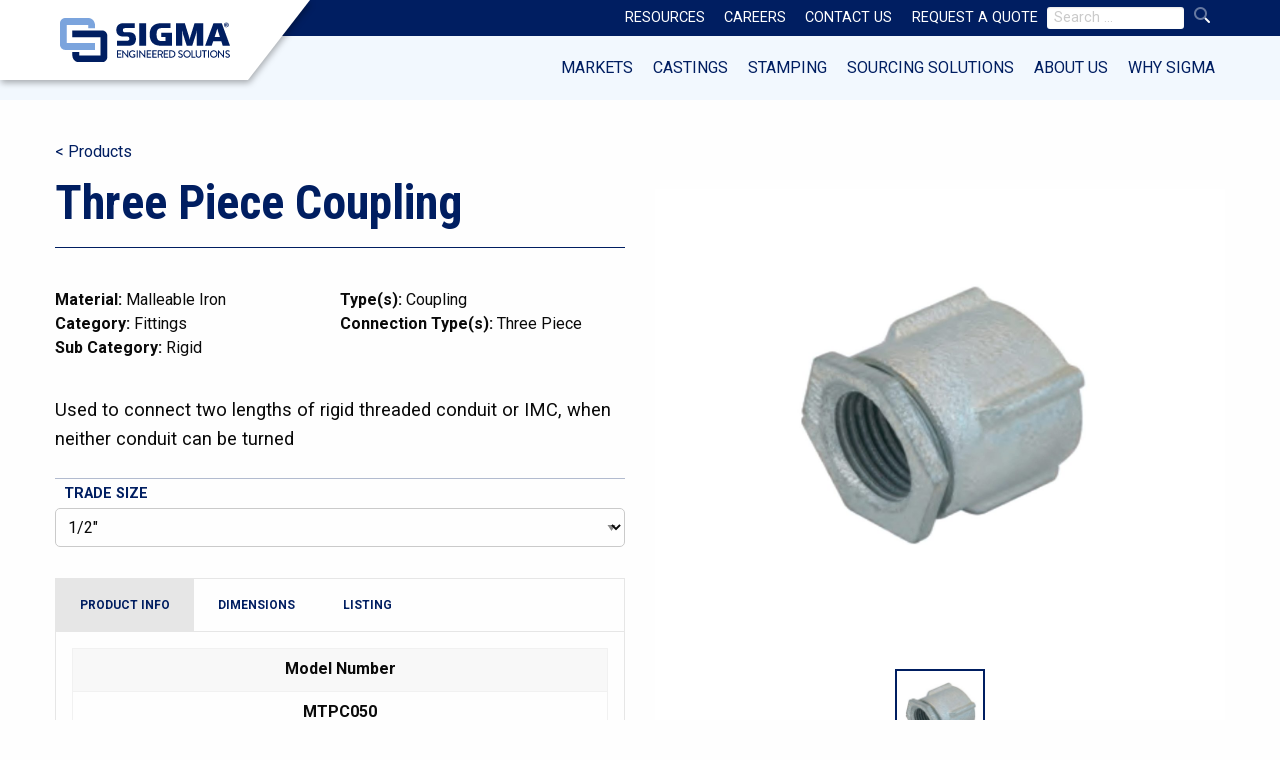

--- FILE ---
content_type: text/html; charset=UTF-8
request_url: https://sigmaengineeredsolutions.com/products/mtpc-o/
body_size: 13245
content:
<!doctype html>
<html lang="en-US" class="no-js">
<head>
  <meta charset="UTF-8">
  <meta name="viewport" content="width=device-width, initial-scale=1">
  <meta property="og:title" content="Sigma Engineered Solutions | Three Piece Coupling "/>  
  <meta http-equiv="x-ua-compatible" content="ie=edge">
  <script src="https://kit.fontawesome.com/0f6b387a82.js" crossorigin="anonymous"></script>
  <meta http-equiv="Content-Security-Policy" content="default-src 'self';
  connect-src 'self' https://www.google-analytics.com https://www.googletagmanager.com https://ka-p.fontawesome.com https://log.cookieyes.com https://cdn-cookieyes.com;
  font-src 'self' https://fonts.gstatic.com https://ka-p.fontawesome.com;
  style-src 'self' 'unsafe-inline' https://fonts.googleapis.com;
  script-src 'self' 'unsafe-inline' https://ajax.googleapis.com https://www.googletagmanager.com https://www.google.com https://www.gstatic.com https://cdn-cookieyes.com;
  img-src 'self' data: https://cdn-cookieyes.com;
  frame-src 'self' https://www.youtube-nocookie.com https://www.google.com;">
  <meta name='robots' content='index, follow, max-image-preview:large, max-snippet:-1, max-video-preview:-1' />
<script id="cookieyes" type="text/javascript" src="https://cdn-cookieyes.com/client_data/84cee0e324ffdba8523d7e5a/script.js"></script>
	
	<title>Three Piece Coupling | Sigma Engineered Solutions</title>
	<link rel="canonical" href="https://sigmaengineeredsolutions.com/products/mtpc-o/" />
	<meta property="og:locale" content="en_US" />
	<meta property="og:type" content="article" />
	<meta property="og:title" content="Three Piece Coupling | Sigma Engineered Solutions" />
	<meta property="og:description" content="Used to connect two lengths of rigid threaded conduit or IMC, when neither conduit can be turned" />
	<meta property="og:url" content="https://sigmaengineeredsolutions.com/products/mtpc-o/" />
	<meta property="og:site_name" content="Sigma Engineered Solutions" />
	<meta property="article:modified_time" content="2025-06-19T16:51:48+00:00" />
	<meta property="og:image" content="https://sigmaengineeredsolutions.com/wp-content/uploads/2021/11/MTPC_Main.jpg" />
	<meta property="og:image:width" content="1200" />
	<meta property="og:image:height" content="1043" />
	<meta property="og:image:type" content="image/jpeg" />
	<meta name="twitter:card" content="summary_large_image" />
	<script type="application/ld+json" class="yoast-schema-graph">{"@context":"https://schema.org","@graph":[{"@type":"WebPage","@id":"https://sigmaengineeredsolutions.com/products/mtpc-o/","url":"https://sigmaengineeredsolutions.com/products/mtpc-o/","name":"Three Piece Coupling | Sigma Engineered Solutions","isPartOf":{"@id":"https://sigmaengineeredsolutions.com/#website"},"primaryImageOfPage":{"@id":"https://sigmaengineeredsolutions.com/products/mtpc-o/#primaryimage"},"image":{"@id":"https://sigmaengineeredsolutions.com/products/mtpc-o/#primaryimage"},"thumbnailUrl":"https://sigmaengineeredsolutions.com/wp-content/uploads/2021/11/MTPC_Main.jpg","datePublished":"2022-02-04T17:16:57+00:00","dateModified":"2025-06-19T16:51:48+00:00","breadcrumb":{"@id":"https://sigmaengineeredsolutions.com/products/mtpc-o/#breadcrumb"},"inLanguage":"en-US","potentialAction":[{"@type":"ReadAction","target":["https://sigmaengineeredsolutions.com/products/mtpc-o/"]}]},{"@type":"ImageObject","inLanguage":"en-US","@id":"https://sigmaengineeredsolutions.com/products/mtpc-o/#primaryimage","url":"https://sigmaengineeredsolutions.com/wp-content/uploads/2021/11/MTPC_Main.jpg","contentUrl":"https://sigmaengineeredsolutions.com/wp-content/uploads/2021/11/MTPC_Main.jpg","width":1200,"height":1043},{"@type":"BreadcrumbList","@id":"https://sigmaengineeredsolutions.com/products/mtpc-o/#breadcrumb","itemListElement":[{"@type":"ListItem","position":1,"name":"Home","item":"https://sigmaengineeredsolutions.com/"},{"@type":"ListItem","position":2,"name":"Three Piece Coupling"}]},{"@type":"WebSite","@id":"https://sigmaengineeredsolutions.com/#website","url":"https://sigmaengineeredsolutions.com/","name":"Sigma Engineered Solutions","description":"","publisher":{"@id":"https://sigmaengineeredsolutions.com/#organization"},"potentialAction":[{"@type":"SearchAction","target":{"@type":"EntryPoint","urlTemplate":"https://sigmaengineeredsolutions.com/?s={search_term_string}"},"query-input":{"@type":"PropertyValueSpecification","valueRequired":true,"valueName":"search_term_string"}}],"inLanguage":"en-US"},{"@type":"Organization","@id":"https://sigmaengineeredsolutions.com/#organization","name":"Sigma Engineered Solutions","url":"https://sigmaengineeredsolutions.com/","logo":{"@type":"ImageObject","inLanguage":"en-US","@id":"https://sigmaengineeredsolutions.com/#/schema/logo/image/","url":"https://sigmaengineeredsolutions.com/wp-content/uploads/2023/04/SIGMA_Horizontal_Spot.svg","contentUrl":"https://sigmaengineeredsolutions.com/wp-content/uploads/2023/04/SIGMA_Horizontal_Spot.svg","caption":"Sigma Engineered Solutions"},"image":{"@id":"https://sigmaengineeredsolutions.com/#/schema/logo/image/"},"sameAs":["https://www.linkedin.com/company/sigma-engineered-solutions/"]}]}</script>
	
<link rel="alternate" type="application/rss+xml" title="Sigma Engineered Solutions &raquo; Feed" href="https://sigmaengineeredsolutions.com/feed/" />
<link rel="alternate" type="application/rss+xml" title="Sigma Engineered Solutions &raquo; Comments Feed" href="https://sigmaengineeredsolutions.com/comments/feed/" />
<link rel="alternate" title="oEmbed (JSON)" type="application/json+oembed" href="https://sigmaengineeredsolutions.com/wp-json/oembed/1.0/embed?url=https%3A%2F%2Fsigmaengineeredsolutions.com%2Fproducts%2Fmtpc-o%2F" />
<link rel="alternate" title="oEmbed (XML)" type="text/xml+oembed" href="https://sigmaengineeredsolutions.com/wp-json/oembed/1.0/embed?url=https%3A%2F%2Fsigmaengineeredsolutions.com%2Fproducts%2Fmtpc-o%2F&#038;format=xml" />
<style id='wp-img-auto-sizes-contain-inline-css' type='text/css'>
img:is([sizes=auto i],[sizes^="auto," i]){contain-intrinsic-size:3000px 1500px}
/*# sourceURL=wp-img-auto-sizes-contain-inline-css */
</style>
<style id='wp-emoji-styles-inline-css' type='text/css'>
	img.wp-smiley, img.emoji {
		display: inline !important;
		border: none !important;
		box-shadow: none !important;
		height: 1em !important;
		width: 1em !important;
		margin: 0 0.07em !important;
		vertical-align: -0.1em !important;
		background: none !important;
		padding: 0 !important;
	}
/*# sourceURL=wp-emoji-styles-inline-css */
</style>
<style id='wp-block-library-inline-css' type='text/css'>
:root{--wp-block-synced-color:#7a00df;--wp-block-synced-color--rgb:122,0,223;--wp-bound-block-color:var(--wp-block-synced-color);--wp-editor-canvas-background:#ddd;--wp-admin-theme-color:#007cba;--wp-admin-theme-color--rgb:0,124,186;--wp-admin-theme-color-darker-10:#006ba1;--wp-admin-theme-color-darker-10--rgb:0,107,160.5;--wp-admin-theme-color-darker-20:#005a87;--wp-admin-theme-color-darker-20--rgb:0,90,135;--wp-admin-border-width-focus:2px}@media (min-resolution:192dpi){:root{--wp-admin-border-width-focus:1.5px}}.wp-element-button{cursor:pointer}:root .has-very-light-gray-background-color{background-color:#eee}:root .has-very-dark-gray-background-color{background-color:#313131}:root .has-very-light-gray-color{color:#eee}:root .has-very-dark-gray-color{color:#313131}:root .has-vivid-green-cyan-to-vivid-cyan-blue-gradient-background{background:linear-gradient(135deg,#00d084,#0693e3)}:root .has-purple-crush-gradient-background{background:linear-gradient(135deg,#34e2e4,#4721fb 50%,#ab1dfe)}:root .has-hazy-dawn-gradient-background{background:linear-gradient(135deg,#faaca8,#dad0ec)}:root .has-subdued-olive-gradient-background{background:linear-gradient(135deg,#fafae1,#67a671)}:root .has-atomic-cream-gradient-background{background:linear-gradient(135deg,#fdd79a,#004a59)}:root .has-nightshade-gradient-background{background:linear-gradient(135deg,#330968,#31cdcf)}:root .has-midnight-gradient-background{background:linear-gradient(135deg,#020381,#2874fc)}:root{--wp--preset--font-size--normal:16px;--wp--preset--font-size--huge:42px}.has-regular-font-size{font-size:1em}.has-larger-font-size{font-size:2.625em}.has-normal-font-size{font-size:var(--wp--preset--font-size--normal)}.has-huge-font-size{font-size:var(--wp--preset--font-size--huge)}.has-text-align-center{text-align:center}.has-text-align-left{text-align:left}.has-text-align-right{text-align:right}.has-fit-text{white-space:nowrap!important}#end-resizable-editor-section{display:none}.aligncenter{clear:both}.items-justified-left{justify-content:flex-start}.items-justified-center{justify-content:center}.items-justified-right{justify-content:flex-end}.items-justified-space-between{justify-content:space-between}.screen-reader-text{border:0;clip-path:inset(50%);height:1px;margin:-1px;overflow:hidden;padding:0;position:absolute;width:1px;word-wrap:normal!important}.screen-reader-text:focus{background-color:#ddd;clip-path:none;color:#444;display:block;font-size:1em;height:auto;left:5px;line-height:normal;padding:15px 23px 14px;text-decoration:none;top:5px;width:auto;z-index:100000}html :where(.has-border-color){border-style:solid}html :where([style*=border-top-color]){border-top-style:solid}html :where([style*=border-right-color]){border-right-style:solid}html :where([style*=border-bottom-color]){border-bottom-style:solid}html :where([style*=border-left-color]){border-left-style:solid}html :where([style*=border-width]){border-style:solid}html :where([style*=border-top-width]){border-top-style:solid}html :where([style*=border-right-width]){border-right-style:solid}html :where([style*=border-bottom-width]){border-bottom-style:solid}html :where([style*=border-left-width]){border-left-style:solid}html :where(img[class*=wp-image-]){height:auto;max-width:100%}:where(figure){margin:0 0 1em}html :where(.is-position-sticky){--wp-admin--admin-bar--position-offset:var(--wp-admin--admin-bar--height,0px)}@media screen and (max-width:600px){html :where(.is-position-sticky){--wp-admin--admin-bar--position-offset:0px}}
/*# sourceURL=wp-block-library-inline-css */
</style><style id='global-styles-inline-css' type='text/css'>
:root{--wp--preset--aspect-ratio--square: 1;--wp--preset--aspect-ratio--4-3: 4/3;--wp--preset--aspect-ratio--3-4: 3/4;--wp--preset--aspect-ratio--3-2: 3/2;--wp--preset--aspect-ratio--2-3: 2/3;--wp--preset--aspect-ratio--16-9: 16/9;--wp--preset--aspect-ratio--9-16: 9/16;--wp--preset--color--black: #000000;--wp--preset--color--cyan-bluish-gray: #abb8c3;--wp--preset--color--white: #ffffff;--wp--preset--color--pale-pink: #f78da7;--wp--preset--color--vivid-red: #cf2e2e;--wp--preset--color--luminous-vivid-orange: #ff6900;--wp--preset--color--luminous-vivid-amber: #fcb900;--wp--preset--color--light-green-cyan: #7bdcb5;--wp--preset--color--vivid-green-cyan: #00d084;--wp--preset--color--pale-cyan-blue: #8ed1fc;--wp--preset--color--vivid-cyan-blue: #0693e3;--wp--preset--color--vivid-purple: #9b51e0;--wp--preset--gradient--vivid-cyan-blue-to-vivid-purple: linear-gradient(135deg,rgb(6,147,227) 0%,rgb(155,81,224) 100%);--wp--preset--gradient--light-green-cyan-to-vivid-green-cyan: linear-gradient(135deg,rgb(122,220,180) 0%,rgb(0,208,130) 100%);--wp--preset--gradient--luminous-vivid-amber-to-luminous-vivid-orange: linear-gradient(135deg,rgb(252,185,0) 0%,rgb(255,105,0) 100%);--wp--preset--gradient--luminous-vivid-orange-to-vivid-red: linear-gradient(135deg,rgb(255,105,0) 0%,rgb(207,46,46) 100%);--wp--preset--gradient--very-light-gray-to-cyan-bluish-gray: linear-gradient(135deg,rgb(238,238,238) 0%,rgb(169,184,195) 100%);--wp--preset--gradient--cool-to-warm-spectrum: linear-gradient(135deg,rgb(74,234,220) 0%,rgb(151,120,209) 20%,rgb(207,42,186) 40%,rgb(238,44,130) 60%,rgb(251,105,98) 80%,rgb(254,248,76) 100%);--wp--preset--gradient--blush-light-purple: linear-gradient(135deg,rgb(255,206,236) 0%,rgb(152,150,240) 100%);--wp--preset--gradient--blush-bordeaux: linear-gradient(135deg,rgb(254,205,165) 0%,rgb(254,45,45) 50%,rgb(107,0,62) 100%);--wp--preset--gradient--luminous-dusk: linear-gradient(135deg,rgb(255,203,112) 0%,rgb(199,81,192) 50%,rgb(65,88,208) 100%);--wp--preset--gradient--pale-ocean: linear-gradient(135deg,rgb(255,245,203) 0%,rgb(182,227,212) 50%,rgb(51,167,181) 100%);--wp--preset--gradient--electric-grass: linear-gradient(135deg,rgb(202,248,128) 0%,rgb(113,206,126) 100%);--wp--preset--gradient--midnight: linear-gradient(135deg,rgb(2,3,129) 0%,rgb(40,116,252) 100%);--wp--preset--font-size--small: 13px;--wp--preset--font-size--medium: 20px;--wp--preset--font-size--large: 36px;--wp--preset--font-size--x-large: 42px;--wp--preset--spacing--20: 0.44rem;--wp--preset--spacing--30: 0.67rem;--wp--preset--spacing--40: 1rem;--wp--preset--spacing--50: 1.5rem;--wp--preset--spacing--60: 2.25rem;--wp--preset--spacing--70: 3.38rem;--wp--preset--spacing--80: 5.06rem;--wp--preset--shadow--natural: 6px 6px 9px rgba(0, 0, 0, 0.2);--wp--preset--shadow--deep: 12px 12px 50px rgba(0, 0, 0, 0.4);--wp--preset--shadow--sharp: 6px 6px 0px rgba(0, 0, 0, 0.2);--wp--preset--shadow--outlined: 6px 6px 0px -3px rgb(255, 255, 255), 6px 6px rgb(0, 0, 0);--wp--preset--shadow--crisp: 6px 6px 0px rgb(0, 0, 0);}:where(.is-layout-flex){gap: 0.5em;}:where(.is-layout-grid){gap: 0.5em;}body .is-layout-flex{display: flex;}.is-layout-flex{flex-wrap: wrap;align-items: center;}.is-layout-flex > :is(*, div){margin: 0;}body .is-layout-grid{display: grid;}.is-layout-grid > :is(*, div){margin: 0;}:where(.wp-block-columns.is-layout-flex){gap: 2em;}:where(.wp-block-columns.is-layout-grid){gap: 2em;}:where(.wp-block-post-template.is-layout-flex){gap: 1.25em;}:where(.wp-block-post-template.is-layout-grid){gap: 1.25em;}.has-black-color{color: var(--wp--preset--color--black) !important;}.has-cyan-bluish-gray-color{color: var(--wp--preset--color--cyan-bluish-gray) !important;}.has-white-color{color: var(--wp--preset--color--white) !important;}.has-pale-pink-color{color: var(--wp--preset--color--pale-pink) !important;}.has-vivid-red-color{color: var(--wp--preset--color--vivid-red) !important;}.has-luminous-vivid-orange-color{color: var(--wp--preset--color--luminous-vivid-orange) !important;}.has-luminous-vivid-amber-color{color: var(--wp--preset--color--luminous-vivid-amber) !important;}.has-light-green-cyan-color{color: var(--wp--preset--color--light-green-cyan) !important;}.has-vivid-green-cyan-color{color: var(--wp--preset--color--vivid-green-cyan) !important;}.has-pale-cyan-blue-color{color: var(--wp--preset--color--pale-cyan-blue) !important;}.has-vivid-cyan-blue-color{color: var(--wp--preset--color--vivid-cyan-blue) !important;}.has-vivid-purple-color{color: var(--wp--preset--color--vivid-purple) !important;}.has-black-background-color{background-color: var(--wp--preset--color--black) !important;}.has-cyan-bluish-gray-background-color{background-color: var(--wp--preset--color--cyan-bluish-gray) !important;}.has-white-background-color{background-color: var(--wp--preset--color--white) !important;}.has-pale-pink-background-color{background-color: var(--wp--preset--color--pale-pink) !important;}.has-vivid-red-background-color{background-color: var(--wp--preset--color--vivid-red) !important;}.has-luminous-vivid-orange-background-color{background-color: var(--wp--preset--color--luminous-vivid-orange) !important;}.has-luminous-vivid-amber-background-color{background-color: var(--wp--preset--color--luminous-vivid-amber) !important;}.has-light-green-cyan-background-color{background-color: var(--wp--preset--color--light-green-cyan) !important;}.has-vivid-green-cyan-background-color{background-color: var(--wp--preset--color--vivid-green-cyan) !important;}.has-pale-cyan-blue-background-color{background-color: var(--wp--preset--color--pale-cyan-blue) !important;}.has-vivid-cyan-blue-background-color{background-color: var(--wp--preset--color--vivid-cyan-blue) !important;}.has-vivid-purple-background-color{background-color: var(--wp--preset--color--vivid-purple) !important;}.has-black-border-color{border-color: var(--wp--preset--color--black) !important;}.has-cyan-bluish-gray-border-color{border-color: var(--wp--preset--color--cyan-bluish-gray) !important;}.has-white-border-color{border-color: var(--wp--preset--color--white) !important;}.has-pale-pink-border-color{border-color: var(--wp--preset--color--pale-pink) !important;}.has-vivid-red-border-color{border-color: var(--wp--preset--color--vivid-red) !important;}.has-luminous-vivid-orange-border-color{border-color: var(--wp--preset--color--luminous-vivid-orange) !important;}.has-luminous-vivid-amber-border-color{border-color: var(--wp--preset--color--luminous-vivid-amber) !important;}.has-light-green-cyan-border-color{border-color: var(--wp--preset--color--light-green-cyan) !important;}.has-vivid-green-cyan-border-color{border-color: var(--wp--preset--color--vivid-green-cyan) !important;}.has-pale-cyan-blue-border-color{border-color: var(--wp--preset--color--pale-cyan-blue) !important;}.has-vivid-cyan-blue-border-color{border-color: var(--wp--preset--color--vivid-cyan-blue) !important;}.has-vivid-purple-border-color{border-color: var(--wp--preset--color--vivid-purple) !important;}.has-vivid-cyan-blue-to-vivid-purple-gradient-background{background: var(--wp--preset--gradient--vivid-cyan-blue-to-vivid-purple) !important;}.has-light-green-cyan-to-vivid-green-cyan-gradient-background{background: var(--wp--preset--gradient--light-green-cyan-to-vivid-green-cyan) !important;}.has-luminous-vivid-amber-to-luminous-vivid-orange-gradient-background{background: var(--wp--preset--gradient--luminous-vivid-amber-to-luminous-vivid-orange) !important;}.has-luminous-vivid-orange-to-vivid-red-gradient-background{background: var(--wp--preset--gradient--luminous-vivid-orange-to-vivid-red) !important;}.has-very-light-gray-to-cyan-bluish-gray-gradient-background{background: var(--wp--preset--gradient--very-light-gray-to-cyan-bluish-gray) !important;}.has-cool-to-warm-spectrum-gradient-background{background: var(--wp--preset--gradient--cool-to-warm-spectrum) !important;}.has-blush-light-purple-gradient-background{background: var(--wp--preset--gradient--blush-light-purple) !important;}.has-blush-bordeaux-gradient-background{background: var(--wp--preset--gradient--blush-bordeaux) !important;}.has-luminous-dusk-gradient-background{background: var(--wp--preset--gradient--luminous-dusk) !important;}.has-pale-ocean-gradient-background{background: var(--wp--preset--gradient--pale-ocean) !important;}.has-electric-grass-gradient-background{background: var(--wp--preset--gradient--electric-grass) !important;}.has-midnight-gradient-background{background: var(--wp--preset--gradient--midnight) !important;}.has-small-font-size{font-size: var(--wp--preset--font-size--small) !important;}.has-medium-font-size{font-size: var(--wp--preset--font-size--medium) !important;}.has-large-font-size{font-size: var(--wp--preset--font-size--large) !important;}.has-x-large-font-size{font-size: var(--wp--preset--font-size--x-large) !important;}
/*# sourceURL=global-styles-inline-css */
</style>
<style id='classic-theme-styles-inline-css' type='text/css'>
/*! This file is auto-generated */
.wp-block-button__link{color:#fff;background-color:#32373c;border-radius:9999px;box-shadow:none;text-decoration:none;padding:calc(.667em + 2px) calc(1.333em + 2px);font-size:1.125em}.wp-block-file__button{background:#32373c;color:#fff;text-decoration:none}
/*# sourceURL=/wp-includes/css/classic-themes.min.css */
</style>
<link rel='stylesheet' id='-style-css' href='https://sigmaengineeredsolutions.com/wp-content/themes/sigma/style.css?ver=6.9' type='text/css' media='all' />
<link rel='stylesheet' id='-app-css' href='https://sigmaengineeredsolutions.com/wp-content/themes/sigma/css/app.css?ver=6.9' type='text/css' media='all' />
<script type="text/javascript" src="https://sigmaengineeredsolutions.com/wp-content/themes/sigma/node_modules/jquery/dist/jquery.min.js?ver=20151215" id="-jquery-js"></script>
<script type="text/javascript" src="https://sigmaengineeredsolutions.com/wp-content/themes/sigma/js/js-min.js?ver=20151216" id="theme-js-js"></script>
<link rel="icon" href="https://sigmaengineeredsolutions.com/wp-content/uploads/2021/11/ico-100x100.png" sizes="32x32" />
<link rel="icon" href="https://sigmaengineeredsolutions.com/wp-content/uploads/2021/11/ico.png" sizes="192x192" />
<link rel="apple-touch-icon" href="https://sigmaengineeredsolutions.com/wp-content/uploads/2021/11/ico.png" />
<meta name="msapplication-TileImage" content="https://sigmaengineeredsolutions.com/wp-content/uploads/2021/11/ico.png" />
  <title>Sigma Engineered Solutions | Three Piece Coupling</title>
  
<script>(function(w,d,s,l,i){w[l]=w[l]||[];w[l].push({'gtm.start':
new Date().getTime(),event:'gtm.js'});var f=d.getElementsByTagName(s)[0],
j=d.createElement(s),dl=l!='dataLayer'?'&l='+l:'';j.async=true;j.src=
'https://www.googletagmanager.com/gtm.js?id='+i+dl;f.parentNode.insertBefore(j,f);
})(window,document,'script','dataLayer','GTM-WV26RF5');</script>
</head>
<body class="wp-singular products-template-default single single-products postid-13750 wp-custom-logo wp-theme-sigma">
  
<noscript><iframe src="https://www.googletagmanager.com/ns.html?id=GTM-WV26RF5"
height="0" width="0" style="display:none;visibility:hidden"></iframe></noscript>
  <div id="page" class="site">
  <header id="masthead">
    <div class="grid-container site-header show-for-medium full">
      <span class="header-logo-container">
        <span class="header-logo-svg">
          <a href="https://sigmaengineeredsolutions.com"><img src="https://sigmaengineeredsolutions.com/wp-content/uploads/2023/04/SIGMA_Horizontal_Spot.svg" class="header-logo " alt="Sigma Engineered Solutions"/></a>        </span>
      </span>
      <div class="grid-container full">
        <div class="cell small-24 top-menu">
          <div class="grid-container">
            <ul class="vertical medium-horizontal align-right menu" data-responsive-menu="accordion medium-dropdown">
              <li id="menu-item-3603" class="menu-item menu-item-type-post_type menu-item-object-page menu-item-3603"><a href="https://sigmaengineeredsolutions.com/resources/">Resources</a></li>
<li id="menu-item-14299" class="menu-item menu-item-type-post_type menu-item-object-page menu-item-14299"><a href="https://sigmaengineeredsolutions.com/careers/">Careers</a></li>
<li id="menu-item-3602" class="menu-item menu-item-type-post_type menu-item-object-page menu-item-3602"><a href="https://sigmaengineeredsolutions.com/company/contact-us/">Contact Us</a></li>
<li id="menu-item-15010" class="menu-item menu-item-type-custom menu-item-object-custom menu-item-15010"><a href="/company/contact-us/?formselect=raq">Request A Quote</a></li>
				<form role="search" method="get" class="search-form" action="https://sigmaengineeredsolutions.com/">
						<div class="sigma-search notcollapsed">
						<a class="spyglass"><i class="fad fa-search"></i></a>
								<span class="screen-reader-text collapsed">Search for:</span>
								<input type="search" class="search-field sitesearch" placeholder="Search …" value="" name="s" title="Search for:" />
								<button class="spyglass-btn" aria-label="Search"><i class="fad fa-search" ria-hidden="true"></i></button>
								</div>
				</form>
				            </ul>
          </div>
        </div>
        <div class="cell small-24 main-nav">
          <div class="grid-container">
          
      <div class="megamenu"><a href="https://sigmaengineeredsolutions.com/markets/" class="megamenu-item" data-mega-id="3081">Markets</a><a href="https://sigmaengineeredsolutions.com/castings/" class="megamenu-item" data-mega-id="3107">Castings</a><a href="https://sigmaengineeredsolutions.com/stamping/" class="megamenu-item" data-mega-id="15259">Stamping</a><a href="https://sigmaengineeredsolutions.com/sigma-sourcing-solutions/" class="megamenu-item" data-mega-id="15050">Sourcing Solutions</a><a href="https://sigmaengineeredsolutions.com/company/" class="megamenu-item" data-mega-id="90">About Us</a><a href="https://sigmaengineeredsolutions.com/why-sigma/" class="megamenu-item" data-mega-id="89">Why Sigma</a></div>
    
          </div>
        </div>
      </div>
    </div>
    
              <div id="megamenu-3081" class="megasub hidemega background-ltblue">
                <div class="megasub-content">
                  <div class="grid-x grid-padding-x grid-padding-y small-up-1 medium-up-3 large-up-3" data-equalizer data-equalize-by-row="true">
                  
                <div class="cell" >
                  <div class="mega-icon-item">
                    <div class="mega-icon"><img src="https://sigmaengineeredsolutions.com/wp-content/uploads/2021/12/electrical.svg" alt="Electrical"/></div>
                    <div class="mega-icon-text" data-equalizer-watch>
                      <a href="https://sigmaengineeredsolutions.com/markets/electrical/" class="mega-icon-link">
                        <span class="h6">Electrical</span>
                      </a>
                      <div class="mega-icon-content">
                      <p>An extensive range of robust fittings and weatherproof products.</p>
                      </div>
                    </div>
                  </div>
                </div>
                
                <div class="cell" >
                  <div class="mega-icon-item">
                    <div class="mega-icon"><img src="https://sigmaengineeredsolutions.com/wp-content/uploads/2021/12/automotive.svg" alt="Automotive"/></div>
                    <div class="mega-icon-text" data-equalizer-watch>
                      <a href="https://sigmaengineeredsolutions.com/markets/automotive/" class="mega-icon-link">
                        <span class="h6">Automotive</span>
                      </a>
                      <div class="mega-icon-content">
                      <p>Connectivity solutions such as high brackets, busbars, and connector pins.</p>
                      </div>
                    </div>
                  </div>
                </div>
                
                <div class="cell" >
                  <div class="mega-icon-item">
                    <div class="mega-icon"><img src="https://sigmaengineeredsolutions.com/wp-content/uploads/2021/12/electrical.svg" alt="Power Transmission & Distribution"/></div>
                    <div class="mega-icon-text" data-equalizer-watch>
                      <a href="https://sigmaengineeredsolutions.com/markets/power-td/" class="mega-icon-link">
                        <span class="h6">Power Transmission & Distribution</span>
                      </a>
                      <div class="mega-icon-content">
                      <p>Connectors &amp; structural components for cutouts, transformers, &amp; substations.</p>
                      </div>
                    </div>
                  </div>
                </div>
                
                <div class="cell" >
                  <div class="mega-icon-item">
                    <div class="mega-icon"><img src="https://sigmaengineeredsolutions.com/wp-content/uploads/2021/12/aerospace.svg" alt="Aerospace"/></div>
                    <div class="mega-icon-text" data-equalizer-watch>
                      <a href="https://sigmaengineeredsolutions.com/markets/aerospace/" class="mega-icon-link">
                        <span class="h6">Aerospace</span>
                      </a>
                      <div class="mega-icon-content">
                      <p>Complex sensor housings &amp; fracture-critical products.</p>
                      </div>
                    </div>
                  </div>
                </div>
                
                <div class="cell" >
                  <div class="mega-icon-item">
                    <div class="mega-icon"><img src="https://sigmaengineeredsolutions.com/wp-content/uploads/2025/02/fridge.svg" alt="Appliances"/></div>
                    <div class="mega-icon-text" data-equalizer-watch>
                      <a href="https://sigmaengineeredsolutions.com/markets/appliances/" class="mega-icon-link">
                        <span class="h6">Appliances</span>
                      </a>
                      <div class="mega-icon-content">
                      <p>Robust castings and assemblies for everyday appliances.</p>
                      </div>
                    </div>
                  </div>
                </div>
                
                <div class="cell" >
                  <div class="mega-icon-item">
                    <div class="mega-icon"><img src="https://sigmaengineeredsolutions.com/wp-content/uploads/2025/02/comm-hardware.svg" alt="Commercial Hardware"/></div>
                    <div class="mega-icon-text" data-equalizer-watch>
                      <a href="https://sigmaengineeredsolutions.com/markets/commercial-hardware/" class="mega-icon-link">
                        <span class="h6">Commercial Hardware</span>
                      </a>
                      <div class="mega-icon-content">
                      <p>Finished components for commercial &amp; residential hardware applications.</p>
                      </div>
                    </div>
                  </div>
                </div>
                
                <div class="cell" >
                  <div class="mega-icon-item">
                    <div class="mega-icon"><img src="https://sigmaengineeredsolutions.com/wp-content/uploads/2021/12/electronics.svg" alt="Electronics & Telecom"/></div>
                    <div class="mega-icon-text" data-equalizer-watch>
                      <a href="https://sigmaengineeredsolutions.com/markets/electronics-telecom/" class="mega-icon-link">
                        <span class="h6">Electronics & Telecom</span>
                      </a>
                      <div class="mega-icon-content">
                      <p>Precision metal stamped sensors, connectors and cast housings &amp; covers.</p>
                      </div>
                    </div>
                  </div>
                </div>
                
                <div class="cell" >
                  <div class="mega-icon-item">
                    <div class="mega-icon"><img src="https://sigmaengineeredsolutions.com/wp-content/uploads/2021/12/fluid.svg" alt="Fluid Power"/></div>
                    <div class="mega-icon-text" data-equalizer-watch>
                      <a href="https://sigmaengineeredsolutions.com/markets/fluid-power/" class="mega-icon-link">
                        <span class="h6">Fluid Power</span>
                      </a>
                      <div class="mega-icon-content">
                      <p>Durable, precision products for high-pressure applications.</p>
                      </div>
                    </div>
                  </div>
                </div>
                
                <div class="cell" >
                  <div class="mega-icon-item">
                    <div class="mega-icon"><img src="https://sigmaengineeredsolutions.com/wp-content/uploads/2021/12/food-bev.svg" alt="Food & Beverage"/></div>
                    <div class="mega-icon-text" data-equalizer-watch>
                      <a href="https://sigmaengineeredsolutions.com/markets/food-beverage/" class="mega-icon-link">
                        <span class="h6">Food & Beverage</span>
                      </a>
                      <div class="mega-icon-content">
                      <p>Handles, leveling pins, flow valves &amp; button housings.</p>
                      </div>
                    </div>
                  </div>
                </div>
                
                <div class="cell" >
                  <div class="mega-icon-item">
                    <div class="mega-icon"><img src="https://sigmaengineeredsolutions.com/wp-content/uploads/2021/12/lighting.svg" alt="Lighting"/></div>
                    <div class="mega-icon-text" data-equalizer-watch>
                      <a href="https://sigmaengineeredsolutions.com/markets/lighting/" class="mega-icon-link">
                        <span class="h6">Lighting</span>
                      </a>
                      <div class="mega-icon-content">
                      <p>Custom housings to fully assembled commercial &amp; industrial light fixtures.</p>
                      </div>
                    </div>
                  </div>
                </div>
                
                <div class="cell" >
                  <div class="mega-icon-item">
                    <div class="mega-icon"><img src="https://sigmaengineeredsolutions.com/wp-content/uploads/2021/12/marine.svg" alt="Marine"/></div>
                    <div class="mega-icon-text" data-equalizer-watch>
                      <a href="https://sigmaengineeredsolutions.com/markets/marine/" class="mega-icon-link">
                        <span class="h6">Marine</span>
                      </a>
                      <div class="mega-icon-content">
                      <p>Durable corrosion-resistant engineered castings and subassemblies.</p>
                      </div>
                    </div>
                  </div>
                </div>
                
                <div class="cell" >
                  <div class="mega-icon-item">
                    <div class="mega-icon"><img src="https://sigmaengineeredsolutions.com/wp-content/uploads/2021/12/medical.svg" alt="Medical & Dental"/></div>
                    <div class="mega-icon-text" data-equalizer-watch>
                      <a href="https://sigmaengineeredsolutions.com/markets/medical-dental/" class="mega-icon-link">
                        <span class="h6">Medical & Dental</span>
                      </a>
                      <div class="mega-icon-content">
                      <p>Medical-grade parts for implants, housings, manifolds, and pumps.</p>
                      </div>
                    </div>
                  </div>
                </div>
                
                <div class="cell" >
                  <div class="mega-icon-item">
                    <div class="mega-icon"><img src="https://sigmaengineeredsolutions.com/wp-content/uploads/2025/02/oilgas.svg" alt="Oil & Gas"/></div>
                    <div class="mega-icon-text" data-equalizer-watch>
                      <a href="https://sigmaengineeredsolutions.com/markets/oil-gas/" class="mega-icon-link">
                        <span class="h6">Oil & Gas</span>
                      </a>
                      <div class="mega-icon-content">
                      <p>Custom housings and covers for flow control, pressure valves &amp; meters.</p>
                      </div>
                    </div>
                  </div>
                </div>
                
                <div class="cell" >
                  <div class="mega-icon-item">
                    <div class="mega-icon"><img src="https://sigmaengineeredsolutions.com/wp-content/uploads/2021/12/power-tools.svg" alt="Power Tools"/></div>
                    <div class="mega-icon-text" data-equalizer-watch>
                      <a href="https://sigmaengineeredsolutions.com/markets/power-tools/" class="mega-icon-link">
                        <span class="h6">Power Tools</span>
                      </a>
                      <div class="mega-icon-content">
                      <p>Durable yet lightweight custom metal housings.</p>
                      </div>
                    </div>
                  </div>
                </div>
                
                <div class="cell" >
                  <div class="mega-icon-item">
                    <div class="mega-icon"><img src="https://sigmaengineeredsolutions.com/wp-content/uploads/2021/12/solar.svg" alt="Energy"/></div>
                    <div class="mega-icon-text" data-equalizer-watch>
                      <a href="https://sigmaengineeredsolutions.com/markets/energy/" class="mega-icon-link">
                        <span class="h6">Energy</span>
                      </a>
                      <div class="mega-icon-content">
                      <p>Innovative precision metal stamped parts.</p>
                      </div>
                    </div>
                  </div>
                </div>
                
                  </div>
                </div>
              </div>
              
              <div id="megamenu-3107" class="megasub hidemega background-ltblue">
              <div class="grid-container">
                <div class="grid-x grid-padding-x grid-padding-y">
                
                <div class="cell medium-12">
                  <div class="grid-x grid-padding-x">
                    <div class="cell medium-11">
                      <a href="https://sigmaengineeredsolutions.com/castings/high-pressure-die-casting/">
                        <img src="https://sigmaengineeredsolutions.com/wp-content/uploads/2022/02/Casting-Menu-High-Pressure-Die-Casting-Image.jpg" alt="High Pressure Die Casting"/>
                      </a>
                    </div>
                    <div class="cell medium-13 megasub-content">
                      <a href="https://sigmaengineeredsolutions.com/castings/high-pressure-die-casting/"><div class="h5">High Pressure Die Casting</div></a>
                      <p>High-pressure liquid metal is pressed into a precision metal mold cavity, and then cooled &amp; solidified under pressure.</p>
<p>Ideal for a wide range of applications, including automotive, agricultural, electronics, and medical.</p>
                    </div>
                  </div>
                </div>
                
                <div class="cell medium-12">
                  <div class="grid-x grid-padding-x">
                    <div class="cell medium-11">
                      <a href="https://sigmaengineeredsolutions.com/castings/sand-casting/">
                        <img src="https://sigmaengineeredsolutions.com/wp-content/uploads/2021/12/Image-1.jpg" alt="Sand Casting"/>
                      </a>
                    </div>
                    <div class="cell medium-13 megasub-content">
                      <a href="https://sigmaengineeredsolutions.com/castings/sand-casting/"><div class="h5">Sand Casting</div></a>
                      <p>Castings with complex shapes &amp; inner cavities that are produced in a sand mold</p>
<p>Ideal for parts with complex shapes and inner cavities</p>
                    </div>
                  </div>
                </div>
                
                <div class="cell medium-12">
                  <div class="grid-x grid-padding-x">
                    <div class="cell medium-11">
                      <a href="https://sigmaengineeredsolutions.com/castings/gravity-die-casting/">
                        <img src="https://sigmaengineeredsolutions.com/wp-content/uploads/2021/12/Image.jpg" alt="Gravity Die Casting"/>
                      </a>
                    </div>
                    <div class="cell medium-13 megasub-content">
                      <a href="https://sigmaengineeredsolutions.com/castings/gravity-die-casting/"><div class="h5">Gravity Die Casting</div></a>
                      <p>A mold is filled with liquid metal using gravity and cooled and solidified in the mold to obtain a casting</p>
<p>Ideal for parts with complex shapes made with steel, aluminum or magnesium alloys</p>
                    </div>
                  </div>
                </div>
                
                <div class="cell medium-12">
                  <div class="grid-x grid-padding-x">
                    <div class="cell medium-11">
                      <a href="https://sigmaengineeredsolutions.com/castings/investment-casting/">
                        <img src="https://sigmaengineeredsolutions.com/wp-content/uploads/2022/01/castings-investment_V02.jpg" alt="Investment Casting"/>
                      </a>
                    </div>
                    <div class="cell medium-13 megasub-content">
                      <a href="https://sigmaengineeredsolutions.com/castings/investment-casting/"><div class="h5">Investment Casting</div></a>
                      <p>A process used to obtain a mold without a parting surface; creates parts with high dimensional &amp; geometric accuracy</p>
<p>Ideal for near-net shaped parts with complex shapes and high precision requirements</p>
                    </div>
                  </div>
                </div>
                
                <div class="cell medium-12">
                  <div class="grid-x grid-padding-x">
                    <div class="cell medium-11">
                      <a href="https://sigmaengineeredsolutions.com/why-sigma/partner-services/">
                        <img src="https://sigmaengineeredsolutions.com/wp-content/uploads/2022/01/Partner-Services.jpg" alt="Partner Services"/>
                      </a>
                    </div>
                    <div class="cell medium-13 megasub-content">
                      <a href="https://sigmaengineeredsolutions.com/why-sigma/partner-services/"><div class="h5">Partner Services</div></a>
                      <p>Custom Tooling, Machining, Surface Finishing, Special Purpose Machine Design &amp; Development</p>
                    </div>
                  </div>
                </div>
                
                </div>
                </div>
              </div>
              
              <div id="megamenu-15259" class="megasub hidemega background-ltblue">
              <div class="grid-container">
                <div class="grid-x grid-padding-x grid-padding-y">
                
                <div class="cell medium-12">
                  <div class="grid-x grid-padding-x">
                    <div class="cell medium-11">
                      <a href="https://sigmaengineeredsolutions.com/stamping/precision-metal-stamping/">
                        <img src="https://sigmaengineeredsolutions.com/wp-content/uploads/2021/12/Image-7.jpg" alt="Precision Metal Stamping"/>
                      </a>
                    </div>
                    <div class="cell medium-13 megasub-content">
                      <a href="https://sigmaengineeredsolutions.com/stamping/precision-metal-stamping/"><div class="h5">Precision Metal Stamping</div></a>
                      <p>More than 80 presses convert metal sheets into custom parts</p>
<p>Ideal for parts for electronic connectors and microprocessor chips</p>
                    </div>
                  </div>
                </div>
                
                <div class="cell medium-12">
                  <div class="grid-x grid-padding-x">
                    <div class="cell medium-11">
                      <a href="https://sigmaengineeredsolutions.com/stamping/swiss-screw-machining/">
                        <img src="https://sigmaengineeredsolutions.com/wp-content/uploads/2021/12/Image-8.jpg" alt="Swiss CNC Machining"/>
                      </a>
                    </div>
                    <div class="cell medium-13 megasub-content">
                      <a href="https://sigmaengineeredsolutions.com/stamping/swiss-screw-machining/"><div class="h5">Swiss CNC Machining</div></a>
                      <p>A specialized CNC machine capable of producing extremely small, precise parts</p>
<p>Ideal for complex miniature screws, contact pins &amp; micro-fasteners</p>
                    </div>
                  </div>
                </div>
                
                <div class="cell medium-12">
                  <div class="grid-x grid-padding-x">
                    <div class="cell medium-11">
                      <a href="https://sigmaengineeredsolutions.com/why-sigma/partner-services/">
                        <img src="https://sigmaengineeredsolutions.com/wp-content/uploads/2021/12/Image-5.jpg" alt="Partner Services"/>
                      </a>
                    </div>
                    <div class="cell medium-13 megasub-content">
                      <a href="https://sigmaengineeredsolutions.com/why-sigma/partner-services/"><div class="h5">Partner Services</div></a>
                      <p>Rapid Prototypes, Heat Treating, Automated Assembly</p>
                    </div>
                  </div>
                </div>
                
                </div>
                </div>
              </div>
              
              <div id="megamenu-90" class="megasub hidemega background-ltblue">
                <div class="megasub-content">
                  <div class="grid-x grid-padding-x grid-padding-y small-up-1 medium-up-3 large-up-3" data-equalizer data-equalize-by-row="true">
                  
                <div class="cell" >
                  <div class="mega-icon-item">
                    <div class="mega-icon"><img src="https://sigmaengineeredsolutions.com/wp-content/uploads/2021/12/history-icon.svg" alt="Company History"/></div>
                    <div class="mega-icon-text" data-equalizer-watch>
                      <a href="https://sigmaengineeredsolutions.com/company/company-history/" class="mega-icon-link">
                        <span class="h6">Company History</span>
                      </a>
                      <div class="mega-icon-content">
                      <div id="lipsum">
<p><span data-sheets-value="{&quot;1&quot;:2,&quot;2&quot;:&quot;Learn more about our company milestones&quot;}" data-sheets-userformat="{&quot;2&quot;:577,&quot;3&quot;:{&quot;1&quot;:0},&quot;9&quot;:1,&quot;12&quot;:0}">Learn more about our company milestones.</span></p>
</div>
                      </div>
                    </div>
                  </div>
                </div>
                
                <div class="cell" >
                  <div class="mega-icon-item">
                    <div class="mega-icon"><img src="https://sigmaengineeredsolutions.com/wp-content/uploads/2021/12/Globe-4.svg" alt="Plant Locations"/></div>
                    <div class="mega-icon-text" data-equalizer-watch>
                      <a href="https://sigmaengineeredsolutions.com/company/locations/" class="mega-icon-link">
                        <span class="h6">Plant Locations</span>
                      </a>
                      <div class="mega-icon-content">
                      <div id="lipsum">
<p>Learn more about our global manufacturing facilities.</p>
</div>
                      </div>
                    </div>
                  </div>
                </div>
                
                <div class="cell" >
                  <div class="mega-icon-item">
                    <div class="mega-icon"><img src="https://sigmaengineeredsolutions.com/wp-content/uploads/2021/12/news-icon.svg" alt="Company News"/></div>
                    <div class="mega-icon-text" data-equalizer-watch>
                      <a href="https://sigmaengineeredsolutions.com/news/" class="mega-icon-link">
                        <span class="h6">Company News</span>
                      </a>
                      <div class="mega-icon-content">
                      <p>See our company announcements and press releases.</p>
                      </div>
                    </div>
                  </div>
                </div>
                
                <div class="cell" >
                  <div class="mega-icon-item">
                    <div class="mega-icon"><img src="https://sigmaengineeredsolutions.com/wp-content/uploads/2021/12/contact-icon.svg" alt="Contact Us"/></div>
                    <div class="mega-icon-text" data-equalizer-watch>
                      <a href="https://sigmaengineeredsolutions.com/company/contact-us/" class="mega-icon-link">
                        <span class="h6">Contact Us</span>
                      </a>
                      <div class="mega-icon-content">
                      <div id="lipsum">
<p>Let us know how we can help create a solution for you</p>
</div>
                      </div>
                    </div>
                  </div>
                </div>
                
                <div class="cell" >
                  <div class="mega-icon-item">
                    <div class="mega-icon"><img src="https://sigmaengineeredsolutions.com/wp-content/uploads/2021/12/resources-icon.svg" alt="Resources"/></div>
                    <div class="mega-icon-text" data-equalizer-watch>
                      <a href="https://sigmaengineeredsolutions.com/resources/" class="mega-icon-link">
                        <span class="h6">Resources</span>
                      </a>
                      <div class="mega-icon-content">
                      <div id="lipsum">
<p>Download catalogs and key product guides.</p>
</div>
                      </div>
                    </div>
                  </div>
                </div>
                
                <div class="cell" >
                  <div class="mega-icon-item">
                    <div class="mega-icon"><img src="https://sigmaengineeredsolutions.com/wp-content/uploads/2021/12/Globe-4.svg" alt="Global Code of Conduct"/></div>
                    <div class="mega-icon-text" data-equalizer-watch>
                      <a href="https://sigmaengineeredsolutions.com/code-of-conduct/" class="mega-icon-link">
                        <span class="h6">Global Code of Conduct</span>
                      </a>
                      <div class="mega-icon-content">
                      <p>Download our Code of Conduct and report violations.</p>
                      </div>
                    </div>
                  </div>
                </div>
                
                  </div>
                </div>
              </div>
              
              <div id="megamenu-89" class="megasub hidemega background-ltblue">
              <div class="grid-container">
                <div class="grid-x grid-padding-x grid-padding-y">
                
                <div class="cell medium-12">
                  <div class="grid-x grid-padding-x">
                    <div class="cell medium-11">
                      <a href="https://sigmaengineeredsolutions.com/why-sigma/innovation/">
                        <img src="https://sigmaengineeredsolutions.com/wp-content/uploads/2021/12/why-innovation-menu.jpg" alt="Innovation at Sigma"/>
                      </a>
                    </div>
                    <div class="cell medium-13 megasub-content">
                      <a href="https://sigmaengineeredsolutions.com/why-sigma/innovation/"><div class="h5">Innovation at Sigma</div></a>
                      <p>Purposeful innovation – the continual improvement and innovation of custom-designed and precision-made products and solutions.</p>
                    </div>
                  </div>
                </div>
                
                <div class="cell medium-12">
                  <div class="grid-x grid-padding-x">
                    <div class="cell medium-11">
                      <a href="https://sigmaengineeredsolutions.com/why-sigma/engineered-solutions/">
                        <img src="https://sigmaengineeredsolutions.com/wp-content/uploads/2021/12/why-engineering-menu.jpg" alt="Engineered Solutions"/>
                      </a>
                    </div>
                    <div class="cell medium-13 megasub-content">
                      <a href="https://sigmaengineeredsolutions.com/why-sigma/engineered-solutions/"><div class="h5">Engineered Solutions</div></a>
                      <p>Sigma offers solutions for complex product characteristics and technical requirements.</p>
                    </div>
                  </div>
                </div>
                
                <div class="cell medium-12">
                  <div class="grid-x grid-padding-x">
                    <div class="cell medium-11">
                      <a href="https://sigmaengineeredsolutions.com/why-sigma/supply-chain-management/">
                        <img src="https://sigmaengineeredsolutions.com/wp-content/uploads/2021/12/why-supply-chain-menu.jpg" alt="Global Supply Chain Management"/>
                      </a>
                    </div>
                    <div class="cell medium-13 megasub-content">
                      <a href="https://sigmaengineeredsolutions.com/why-sigma/supply-chain-management/"><div class="h5">Global Supply Chain Management</div></a>
                      <p>U.S.-based supply chain management teams support our customers.</p>
                    </div>
                  </div>
                </div>
                
                <div class="cell medium-12">
                  <div class="grid-x grid-padding-x">
                    <div class="cell medium-11">
                      <a href="https://sigmaengineeredsolutions.com/why-sigma/partner-services/">
                        <img src="https://sigmaengineeredsolutions.com/wp-content/uploads/2021/12/why-partner-services-menu.jpg" alt="Partner Services"/>
                      </a>
                    </div>
                    <div class="cell medium-13 megasub-content">
                      <a href="https://sigmaengineeredsolutions.com/why-sigma/partner-services/"><div class="h5">Partner Services</div></a>
                      <p>Sigma is a vertically integrated single-source solution provider.</p>
                    </div>
                  </div>
                </div>
                
                <div class="cell medium-12">
                  <div class="grid-x grid-padding-x">
                    <div class="cell medium-11">
                      <a href="https://sigmaengineeredsolutions.com/why-sigma/#sustainability">
                        <img src="https://sigmaengineeredsolutions.com/wp-content/uploads/2024/10/Sigma-Sustainability.jpg" alt="Sustainability at Sigma"/>
                      </a>
                    </div>
                    <div class="cell medium-13 megasub-content">
                      <a href="https://sigmaengineeredsolutions.com/why-sigma/#sustainability"><div class="h5">Sustainability at Sigma</div></a>
                      <p>Our commitment to excellence drives us to build a better, more sustainable future in all aspects of our operations.</p>
                    </div>
                  </div>
                </div>
                
                <div class="cell medium-12">
                  <div class="grid-x grid-padding-x">
                    <div class="cell medium-11">
                      <a href="https://sigmaengineeredsolutions.com/why-sigma/#safety">
                        <img src="https://sigmaengineeredsolutions.com/wp-content/uploads/2024/10/Sigma-Safety.png" alt="Safety at Sigma"/>
                      </a>
                    </div>
                    <div class="cell medium-13 megasub-content">
                      <a href="https://sigmaengineeredsolutions.com/why-sigma/#safety"><div class="h5">Safety at Sigma</div></a>
                      <p>Safety is more than just a priority at Sigma Engineered Solutions – it’s a core value.</p>
                    </div>
                  </div>
                </div>
                
                </div>
                </div>
              </div>
              
    <div class="grid-container site-header hide-for-medium">
        <div class="grid-x">
          <div class="cell small-24 ">
            <div class="grid-x header-top">
              <div class="cell small-12 medium-24">
								<div class="mobilelogo">
                  <a href="https://sigmaengineeredsolutions.com"><img src="https://sigmaengineeredsolutions.com/wp-content/uploads/2023/04/SIGMA_Horizontal_Spot.svg" class="header-logo " alt="Sigma Engineered Solutions"/></a>              </div>
              </div>
              <span class="cell small-12 medium-24 text-right align-self-middle" data-responsive-toggle="responsive-menu" class="responsive-toggle">
              <button class="menu-icon dark" type="button" data-toggle="" aria-label="Menu">
              </button>              </span>
              <div class="cell medium-24 small-24 align-self-bottom">
                <div id="responsive-menu">
                  <ul class="vertical medium-horizontal align-left menu" data-responsive-menu="accordion medium-dropdown" data-submenu-toggle="true">
                    <li id="menu-item-3081" class="menu-item menu-item-type-post_type menu-item-object-page menu-item-has-children menu-item-3081"><a href="https://sigmaengineeredsolutions.com/markets/">Markets</a>
<ul class=" menu">
	<li id="menu-item-2983" class="menu-item menu-item-type-post_type menu-item-object-page menu-item-2983"><a href="https://sigmaengineeredsolutions.com/markets/electrical/">Electrical</a></li>
	<li id="menu-item-2984" class="menu-item menu-item-type-post_type menu-item-object-page menu-item-2984"><a href="https://sigmaengineeredsolutions.com/markets/automotive/">Automotive</a></li>
	<li id="menu-item-15144" class="menu-item menu-item-type-post_type menu-item-object-page menu-item-15144"><a href="https://sigmaengineeredsolutions.com/markets/power-td/">Power Transmission &#038; Distribution</a></li>
	<li id="menu-item-2986" class="menu-item menu-item-type-post_type menu-item-object-page menu-item-2986"><a href="https://sigmaengineeredsolutions.com/markets/aerospace/">Aerospace</a></li>
	<li id="menu-item-2987" class="menu-item menu-item-type-post_type menu-item-object-page menu-item-2987"><a href="https://sigmaengineeredsolutions.com/markets/appliances/">Appliances</a></li>
	<li id="menu-item-2990" class="menu-item menu-item-type-post_type menu-item-object-page menu-item-2990"><a href="https://sigmaengineeredsolutions.com/markets/commercial-hardware/">Commercial Hardware</a></li>
	<li id="menu-item-2992" class="menu-item menu-item-type-post_type menu-item-object-page menu-item-2992"><a href="https://sigmaengineeredsolutions.com/markets/electronics-telecom/">Electronics &#038; Telecom</a></li>
	<li id="menu-item-2997" class="menu-item menu-item-type-post_type menu-item-object-page menu-item-2997"><a href="https://sigmaengineeredsolutions.com/markets/fluid-power/">Fluid Power</a></li>
	<li id="menu-item-2996" class="menu-item menu-item-type-post_type menu-item-object-page menu-item-2996"><a href="https://sigmaengineeredsolutions.com/markets/food-beverage/">Food &#038; Beverage</a></li>
	<li id="menu-item-2994" class="menu-item menu-item-type-post_type menu-item-object-page menu-item-2994"><a href="https://sigmaengineeredsolutions.com/markets/lighting/">Lighting</a></li>
	<li id="menu-item-2995" class="menu-item menu-item-type-post_type menu-item-object-page menu-item-2995"><a href="https://sigmaengineeredsolutions.com/markets/marine/">Marine</a></li>
	<li id="menu-item-2993" class="menu-item menu-item-type-post_type menu-item-object-page menu-item-2993"><a href="https://sigmaengineeredsolutions.com/markets/medical-dental/">Medical &#038; Dental</a></li>
	<li id="menu-item-2988" class="menu-item menu-item-type-post_type menu-item-object-page menu-item-2988"><a href="https://sigmaengineeredsolutions.com/markets/oil-gas/">Oil &#038; Gas</a></li>
	<li id="menu-item-2991" class="menu-item menu-item-type-post_type menu-item-object-page menu-item-2991"><a href="https://sigmaengineeredsolutions.com/markets/power-tools/">Power Tools</a></li>
	<li id="menu-item-15826" class="menu-item menu-item-type-post_type menu-item-object-page menu-item-15826"><a href="https://sigmaengineeredsolutions.com/markets/energy/">Energy</a></li>
</ul>
</li>
<li id="menu-item-3107" class="menu-item menu-item-type-post_type menu-item-object-page menu-item-has-children menu-item-3107"><a href="https://sigmaengineeredsolutions.com/castings/">Castings</a>
<ul class=" menu">
	<li id="menu-item-3738" class="menu-item menu-item-type-post_type menu-item-object-page menu-item-3738"><a href="https://sigmaengineeredsolutions.com/castings/high-pressure-die-casting/">High Pressure Die Casting</a></li>
	<li id="menu-item-2998" class="menu-item menu-item-type-post_type menu-item-object-page menu-item-2998"><a href="https://sigmaengineeredsolutions.com/castings/sand-casting/">Sand Casting</a></li>
	<li id="menu-item-3001" class="menu-item menu-item-type-post_type menu-item-object-page menu-item-3001"><a href="https://sigmaengineeredsolutions.com/castings/gravity-die-casting/">Gravity Die Casting</a></li>
	<li id="menu-item-2999" class="menu-item menu-item-type-post_type menu-item-object-page menu-item-2999"><a href="https://sigmaengineeredsolutions.com/castings/investment-casting/">Investment Casting</a></li>
	<li id="menu-item-3744" class="menu-item menu-item-type-post_type menu-item-object-page menu-item-3744"><a href="https://sigmaengineeredsolutions.com/why-sigma/partner-services/">Partner Services</a></li>
</ul>
</li>
<li id="menu-item-15259" class="menu-item menu-item-type-post_type menu-item-object-page menu-item-has-children menu-item-15259"><a href="https://sigmaengineeredsolutions.com/stamping/">Stamping</a>
<ul class=" menu">
	<li id="menu-item-15261" class="menu-item menu-item-type-post_type menu-item-object-page menu-item-15261"><a href="https://sigmaengineeredsolutions.com/stamping/precision-metal-stamping/">Precision Metal Stamping</a></li>
	<li id="menu-item-15260" class="menu-item menu-item-type-post_type menu-item-object-page menu-item-15260"><a href="https://sigmaengineeredsolutions.com/stamping/swiss-screw-machining/">Swiss CNC Machining</a></li>
	<li id="menu-item-3743" class="menu-item menu-item-type-post_type menu-item-object-page menu-item-3743"><a href="https://sigmaengineeredsolutions.com/why-sigma/partner-services/">Partner Services</a></li>
</ul>
</li>
<li id="menu-item-15050" class="menu-item menu-item-type-post_type menu-item-object-page menu-item-15050"><a href="https://sigmaengineeredsolutions.com/sigma-sourcing-solutions/">Sourcing Solutions</a></li>
<li id="menu-item-90" class="menu-item menu-item-type-post_type menu-item-object-page menu-item-has-children menu-item-90"><a href="https://sigmaengineeredsolutions.com/company/">About Us</a>
<ul class=" menu">
	<li id="menu-item-4105" class="menu-item menu-item-type-post_type menu-item-object-page menu-item-4105"><a href="https://sigmaengineeredsolutions.com/company/company-history/">Company History</a></li>
	<li id="menu-item-4107" class="menu-item menu-item-type-post_type menu-item-object-page menu-item-4107"><a href="https://sigmaengineeredsolutions.com/company/locations/">Plant Locations</a></li>
	<li id="menu-item-8329" class="menu-item menu-item-type-post_type_archive menu-item-object-news menu-item-8329"><a href="https://sigmaengineeredsolutions.com/news/">Company News</a></li>
	<li id="menu-item-4109" class="menu-item menu-item-type-post_type menu-item-object-page menu-item-4109"><a href="https://sigmaengineeredsolutions.com/company/contact-us/">Contact Us</a></li>
	<li id="menu-item-4111" class="menu-item menu-item-type-post_type menu-item-object-page menu-item-4111"><a href="https://sigmaengineeredsolutions.com/resources/">Resources</a></li>
	<li id="menu-item-14773" class="menu-item menu-item-type-post_type menu-item-object-page menu-item-14773"><a href="https://sigmaengineeredsolutions.com/code-of-conduct/">Global Code of Conduct</a></li>
</ul>
</li>
<li id="menu-item-89" class="menu-item menu-item-type-post_type menu-item-object-page menu-item-has-children menu-item-89"><a href="https://sigmaengineeredsolutions.com/why-sigma/">Why Sigma</a>
<ul class=" menu">
	<li id="menu-item-3818" class="menu-item menu-item-type-post_type menu-item-object-page menu-item-3818"><a href="https://sigmaengineeredsolutions.com/why-sigma/innovation/">Innovation at Sigma</a></li>
	<li id="menu-item-3819" class="menu-item menu-item-type-post_type menu-item-object-page menu-item-3819"><a href="https://sigmaengineeredsolutions.com/why-sigma/engineered-solutions/">Engineered Solutions</a></li>
	<li id="menu-item-3820" class="menu-item menu-item-type-post_type menu-item-object-page menu-item-3820"><a href="https://sigmaengineeredsolutions.com/why-sigma/supply-chain-management/">Global Supply Chain Management</a></li>
	<li id="menu-item-3821" class="menu-item menu-item-type-post_type menu-item-object-page menu-item-3821"><a href="https://sigmaengineeredsolutions.com/why-sigma/partner-services/">Partner Services</a></li>
	<li id="menu-item-15084" class="menu-item menu-item-type-custom menu-item-object-custom menu-item-15084"><a href="https://sigmaengineeredsolutions.com/why-sigma/#sustainability">Sustainability at Sigma</a></li>
	<li id="menu-item-15086" class="menu-item menu-item-type-custom menu-item-object-custom menu-item-15086"><a href="https://sigmaengineeredsolutions.com/why-sigma/#safety">Safety at Sigma</a></li>
</ul>
</li>
                    <li class="menu-item menu-item-type-post_type menu-item-object-page menu-item-3603"><a href="https://sigmaengineeredsolutions.com/resources/">Resources</a></li>
<li class="menu-item menu-item-type-post_type menu-item-object-page menu-item-14299"><a href="https://sigmaengineeredsolutions.com/careers/">Careers</a></li>
<li class="menu-item menu-item-type-post_type menu-item-object-page menu-item-3602"><a href="https://sigmaengineeredsolutions.com/company/contact-us/">Contact Us</a></li>
<li class="menu-item menu-item-type-custom menu-item-object-custom menu-item-15010"><a href="/company/contact-us/?formselect=raq">Request A Quote</a></li>
				<form role="search" method="get" class="search-form" action="https://sigmaengineeredsolutions.com/">
						<div class="sigma-search notcollapsed">
						<a class="spyglass"><i class="fad fa-search"></i></a>
								<span class="screen-reader-text collapsed">Search for:</span>
								<input type="search" class="search-field sitesearch" placeholder="Search …" value="" name="s" title="Search for:" />
								<button class="spyglass-btn" aria-label="Search"><i class="fad fa-search" ria-hidden="true"></i></button>
								</div>
				</form>
				
                  </ul>
                </div>
              </div>
            </div>
          </div>
        </div>
    </div>
  </header>
    <div id="content" class="site-content">
	<div id="primary" class="content-area">
		<main id="main" class="site-main">
		
<div class="cell"><a data-slide-index="0" href=""  style="background-image:url(https://sigmaengineeredsolutions.com/wp-content/uploads/2021/11/MTPC_Main-300x261.jpg);"></a></div><div class="cell"><a data-slide-index="0" href=""  style="background-image:url(https://sigmaengineeredsolutions.com/wp-content/uploads/2021/11/MTPC_Main-300x261.jpg);"></a></div><div class="cell"><a data-slide-index="0" href=""  style="background-image:url(https://sigmaengineeredsolutions.com/wp-content/uploads/2021/11/MTPC_Main-300x261.jpg);"></a></div><div class="cell"><a data-slide-index="0" href=""  style="background-image:url(https://sigmaengineeredsolutions.com/wp-content/uploads/2021/11/MTPC_Main-300x261.jpg);"></a></div><div class="cell"><a data-slide-index="0" href=""  style="background-image:url(https://sigmaengineeredsolutions.com/wp-content/uploads/2021/11/MTPC_Main-300x261.jpg);"></a></div><div class="cell"><a data-slide-index="0" href=""  style="background-image:url(https://sigmaengineeredsolutions.com/wp-content/uploads/2021/11/MTPC_Main-300x261.jpg);"></a></div><div class="cell"><a data-slide-index="0" href=""  style="background-image:url(https://sigmaengineeredsolutions.com/wp-content/uploads/2021/11/MTPC_Main-300x261.jpg);"></a></div><div class="cell"><a data-slide-index="0" href=""  style="background-image:url(https://sigmaengineeredsolutions.com/wp-content/uploads/2021/11/MTPC_Main-300x261.jpg);"></a></div><div class="cell"><a data-slide-index="0" href=""  style="background-image:url(https://sigmaengineeredsolutions.com/wp-content/uploads/2021/11/MTPC_Main-300x261.jpg);"></a></div><div class="cell"><a data-slide-index="0" href=""  style="background-image:url(https://sigmaengineeredsolutions.com/wp-content/uploads/2021/11/MTPC_Main-300x261.jpg);"></a></div><div class="cell"><a data-slide-index="0" href=""  style="background-image:url(https://sigmaengineeredsolutions.com/wp-content/uploads/2021/11/MTPC_Main-300x261.jpg);"></a></div><div class="cell"><a data-slide-index="0" href=""  style="background-image:url(https://sigmaengineeredsolutions.com/wp-content/uploads/2021/11/MTPC_Main-300x261.jpg);"></a></div>
<div class="grid-container single-product">
	<a href="/products">< Products</a>
  <div class="grid-x grid-padding-x grid-padding-y">
		<div class="cell small-24 medium-12">
			<h1>Three Piece Coupling</h1><div class="grid-x grid-padding-y grid-margin-y small-up-1 medium-up-2 large-up-2 product-top-info">
				<div class="cell">
					<div class="material"><strong>Material:</strong> Malleable Iron</div>
					<div class="types"><strong>Category:</strong> <span>Fittings</span></div>
					<div class="types"><strong>Sub Category:</strong> <span>Rigid</span></div>
				</div>
				<div class="cell">
				<div class="types"><strong>Type(s):</strong> <span>Coupling</span></div>
				<div class="types"><strong>Connection Type(s):</strong> <span>Three Piece</span></div>
				
			</div>
				</div><p>Used to connect two lengths of rigid threaded conduit or IMC, when neither conduit can be turned</p>
	<div class="dropdown-title">Trade Size</div>
	<select name="trade-size" id="trade-size">
		<option value="MTPC050-O">1/2"</option><option value="MTPC075-O">3/4"</option><option value="MTPC100-O">1"</option><option value="MTPC125-O">1-1/4"</option><option value="MTPC150-O">1-1/2"</option><option value="MTPC200-O">2"</option><option value="MTPC250-O">2-1/2"</option><option value="MTPC300-O">3"</option><option value="MTPC350-O">3-1/2"</option><option value="MTPC400-O">4"</option><option value="MTPC500-O">5"</option><option value="MTPC600-O">6"</option>
	</select>
	
			<div class="product-info">
				<ul class="tabs" data-tabs id="example-tabs">
					<li class="tabs-title is-active"><a href="#panel1" aria-selected="true">Product Info</a></li>
					<li class="tabs-title"><a href="#dimensions-tab">Dimensions</a></li><li class="tabs-title"><a href="#listing-tab">Listing</a></li>				</ul>
				<div class="tabs-content" data-tabs-content="example-tabs">
					<div class="tabs-panel is-active" id="panel1">
						
		<table >
			<thead>
				<tr>
					<th>Model Number</th>
				</tr>
			</thead>
			<tbody>
				
			<tr class="trade-info-row" data-sizeid="MTPC050-O">
				<td><strong>MTPC050</strong></td>
			</tr>
			
			<tr class="trade-info-row" data-sizeid="MTPC075-O">
				<td><strong>MTPC075</strong></td>
			</tr>
			
			<tr class="trade-info-row" data-sizeid="MTPC100-O">
				<td><strong>MTPC100</strong></td>
			</tr>
			
			<tr class="trade-info-row" data-sizeid="MTPC125-O">
				<td><strong>MTPC125</strong></td>
			</tr>
			
			<tr class="trade-info-row" data-sizeid="MTPC150-O">
				<td><strong>MTPC150</strong></td>
			</tr>
			
			<tr class="trade-info-row" data-sizeid="MTPC200-O">
				<td><strong>MTPC200</strong></td>
			</tr>
			
			<tr class="trade-info-row" data-sizeid="MTPC250-O">
				<td><strong>MTPC250</strong></td>
			</tr>
			
			<tr class="trade-info-row" data-sizeid="MTPC300-O">
				<td><strong>MTPC300</strong></td>
			</tr>
			
			<tr class="trade-info-row" data-sizeid="MTPC350-O">
				<td><strong>MTPC350</strong></td>
			</tr>
			
			<tr class="trade-info-row" data-sizeid="MTPC400-O">
				<td><strong>MTPC400</strong></td>
			</tr>
			
			<tr class="trade-info-row" data-sizeid="MTPC500-O">
				<td><strong>MTPC500</strong></td>
			</tr>
			
			<tr class="trade-info-row" data-sizeid="MTPC600-O">
				<td><strong>MTPC600</strong></td>
			</tr>
			
			</tbody>
		</table>
							</div>
					
	<div class="tabs-panel" id="dimensions-tab">
		
				<table class="size-dimension-table" data-sizeid="MTPC050-O">
					<thead>
						<th>A</th><th>B</th><th>C</th><th>Volume</th>
					</thead>
					<tr>
					<td></td><td></td><td></td><td></td>
					</tr>
				</table>
			
				<table class="size-dimension-table" data-sizeid="MTPC075-O">
					<thead>
						<th>A</th><th>B</th><th>C</th><th>Volume</th>
					</thead>
					<tr>
					<td></td><td></td><td></td><td></td>
					</tr>
				</table>
			
				<table class="size-dimension-table" data-sizeid="MTPC100-O">
					<thead>
						<th>A</th><th>B</th><th>C</th><th>Volume</th>
					</thead>
					<tr>
					<td></td><td></td><td></td><td></td>
					</tr>
				</table>
			
				<table class="size-dimension-table" data-sizeid="MTPC125-O">
					<thead>
						<th>A</th><th>B</th><th>C</th><th>Volume</th>
					</thead>
					<tr>
					<td></td><td></td><td></td><td></td>
					</tr>
				</table>
			
				<table class="size-dimension-table" data-sizeid="MTPC150-O">
					<thead>
						<th>A</th><th>B</th><th>C</th><th>Volume</th>
					</thead>
					<tr>
					<td></td><td></td><td></td><td></td>
					</tr>
				</table>
			
				<table class="size-dimension-table" data-sizeid="MTPC200-O">
					<thead>
						<th>A</th><th>B</th><th>C</th><th>Volume</th>
					</thead>
					<tr>
					<td></td><td></td><td></td><td></td>
					</tr>
				</table>
			
				<table class="size-dimension-table" data-sizeid="MTPC250-O">
					<thead>
						<th>A</th><th>B</th><th>C</th><th>Volume</th>
					</thead>
					<tr>
					<td></td><td></td><td></td><td></td>
					</tr>
				</table>
			
				<table class="size-dimension-table" data-sizeid="MTPC300-O">
					<thead>
						<th>A</th><th>B</th><th>C</th><th>Volume</th>
					</thead>
					<tr>
					<td></td><td></td><td></td><td></td>
					</tr>
				</table>
			
				<table class="size-dimension-table" data-sizeid="MTPC350-O">
					<thead>
						<th>A</th><th>B</th><th>C</th><th>Volume</th>
					</thead>
					<tr>
					<td></td><td></td><td></td><td></td>
					</tr>
				</table>
			
				<table class="size-dimension-table" data-sizeid="MTPC400-O">
					<thead>
						<th>A</th><th>B</th><th>C</th><th>Volume</th>
					</thead>
					<tr>
					<td></td><td></td><td></td><td></td>
					</tr>
				</table>
			
				<table class="size-dimension-table" data-sizeid="MTPC500-O">
					<thead>
						<th>A</th><th>B</th><th>C</th><th>Volume</th>
					</thead>
					<tr>
					<td></td><td></td><td></td><td></td>
					</tr>
				</table>
			
				<table class="size-dimension-table" data-sizeid="MTPC600-O">
					<thead>
						<th>A</th><th>B</th><th>C</th><th>Volume</th>
					</thead>
					<tr>
					<td></td><td></td><td></td><td></td>
					</tr>
				</table>
			
	</div>
	
	<div class="tabs-panel" id="listing-tab">
		<div class="prod-standards"><strong>UL,cULus:</strong> E155411<br/><strong>CSA,:</strong> LR57925,<br/><hr/><strong>Standards:</strong> UL 514B, CSA C22.2 No. 18<br/></div>
	<div class="prop-65">
	<div><img src="https://sigmaengineeredsolutions.com/wp-content/themes/sigma/images/p65.jpg" alt="65!" class="alert65"></div>
	<div><strong>WARNING:</strong><br>Risk of cancer and reproductive harm from exposure to Lead.
	 <br/>See <a href="https://www.p65warnings.ca.gov/" target="_blank" rel="noopener noreferrer">www.P65Warnings.ca.gov</a>
	</div>
	</div>
	
	</div>
					</div>
			</div>
		</div>
		<div class="cell small-24 medium-12">
			<div class="product-image">
			
		<div id="MTPC050-O" class="cell small-24 medium-10 align-self-top small-order-1 medium-order-2 productsslider">
			<div id="id-MTPC050-O" class="products-slider">
				<div class="item" ><a href="#!" class="product-large-image" data-open="size-image-modal-MTPC050-O-" style="background-image:url(https://sigmaengineeredsolutions.com/wp-content/uploads/2021/11/MTPC_Main-768x668.jpg);"></a></div>
			</div>
				
				<div id="pager-MTPC050-O" class="bx-pager grid-x small-up-2 medium-up-3 large-up-3">
					<div class="cell"><a data-slide-index="0" href=""  style="background-image:url(https://sigmaengineeredsolutions.com/wp-content/uploads/2021/11/MTPC_Main-300x261.jpg);"></a></div>
				</div>
				
		</div>
		
		<div id="MTPC075-O" class="cell small-24 medium-10 align-self-top small-order-1 medium-order-2 productsslider">
			<div id="id-MTPC075-O" class="products-slider">
				<div class="item" ><a href="#!" class="product-large-image" data-open="size-image-modal-MTPC075-O-1" style="background-image:url(https://sigmaengineeredsolutions.com/wp-content/uploads/2021/11/MTPC_Main-768x668.jpg);"></a></div>
			</div>
				
				<div id="pager-MTPC075-O" class="bx-pager grid-x small-up-2 medium-up-3 large-up-3">
					<div class="cell"><a data-slide-index="0" href=""  style="background-image:url(https://sigmaengineeredsolutions.com/wp-content/uploads/2021/11/MTPC_Main-300x261.jpg);"></a></div>
				</div>
				
		</div>
		
		<div id="MTPC100-O" class="cell small-24 medium-10 align-self-top small-order-1 medium-order-2 productsslider">
			<div id="id-MTPC100-O" class="products-slider">
				<div class="item" ><a href="#!" class="product-large-image" data-open="size-image-modal-MTPC100-O-2" style="background-image:url(https://sigmaengineeredsolutions.com/wp-content/uploads/2021/11/MTPC_Main-768x668.jpg);"></a></div>
			</div>
				
				<div id="pager-MTPC100-O" class="bx-pager grid-x small-up-2 medium-up-3 large-up-3">
					<div class="cell"><a data-slide-index="0" href=""  style="background-image:url(https://sigmaengineeredsolutions.com/wp-content/uploads/2021/11/MTPC_Main-300x261.jpg);"></a></div>
				</div>
				
		</div>
		
		<div id="MTPC125-O" class="cell small-24 medium-10 align-self-top small-order-1 medium-order-2 productsslider">
			<div id="id-MTPC125-O" class="products-slider">
				<div class="item" ><a href="#!" class="product-large-image" data-open="size-image-modal-MTPC125-O-3" style="background-image:url(https://sigmaengineeredsolutions.com/wp-content/uploads/2021/11/MTPC_Main-768x668.jpg);"></a></div>
			</div>
				
				<div id="pager-MTPC125-O" class="bx-pager grid-x small-up-2 medium-up-3 large-up-3">
					<div class="cell"><a data-slide-index="0" href=""  style="background-image:url(https://sigmaengineeredsolutions.com/wp-content/uploads/2021/11/MTPC_Main-300x261.jpg);"></a></div>
				</div>
				
		</div>
		
		<div id="MTPC150-O" class="cell small-24 medium-10 align-self-top small-order-1 medium-order-2 productsslider">
			<div id="id-MTPC150-O" class="products-slider">
				<div class="item" ><a href="#!" class="product-large-image" data-open="size-image-modal-MTPC150-O-4" style="background-image:url(https://sigmaengineeredsolutions.com/wp-content/uploads/2021/11/MTPC_Main-768x668.jpg);"></a></div>
			</div>
				
				<div id="pager-MTPC150-O" class="bx-pager grid-x small-up-2 medium-up-3 large-up-3">
					<div class="cell"><a data-slide-index="0" href=""  style="background-image:url(https://sigmaengineeredsolutions.com/wp-content/uploads/2021/11/MTPC_Main-300x261.jpg);"></a></div>
				</div>
				
		</div>
		
		<div id="MTPC200-O" class="cell small-24 medium-10 align-self-top small-order-1 medium-order-2 productsslider">
			<div id="id-MTPC200-O" class="products-slider">
				<div class="item" ><a href="#!" class="product-large-image" data-open="size-image-modal-MTPC200-O-5" style="background-image:url(https://sigmaengineeredsolutions.com/wp-content/uploads/2021/11/MTPC_Main-768x668.jpg);"></a></div>
			</div>
				
				<div id="pager-MTPC200-O" class="bx-pager grid-x small-up-2 medium-up-3 large-up-3">
					<div class="cell"><a data-slide-index="0" href=""  style="background-image:url(https://sigmaengineeredsolutions.com/wp-content/uploads/2021/11/MTPC_Main-300x261.jpg);"></a></div>
				</div>
				
		</div>
		
		<div id="MTPC250-O" class="cell small-24 medium-10 align-self-top small-order-1 medium-order-2 productsslider">
			<div id="id-MTPC250-O" class="products-slider">
				<div class="item" ><a href="#!" class="product-large-image" data-open="size-image-modal-MTPC250-O-6" style="background-image:url(https://sigmaengineeredsolutions.com/wp-content/uploads/2021/11/MTPC_Main-768x668.jpg);"></a></div>
			</div>
				
				<div id="pager-MTPC250-O" class="bx-pager grid-x small-up-2 medium-up-3 large-up-3">
					<div class="cell"><a data-slide-index="0" href=""  style="background-image:url(https://sigmaengineeredsolutions.com/wp-content/uploads/2021/11/MTPC_Main-300x261.jpg);"></a></div>
				</div>
				
		</div>
		
		<div id="MTPC300-O" class="cell small-24 medium-10 align-self-top small-order-1 medium-order-2 productsslider">
			<div id="id-MTPC300-O" class="products-slider">
				<div class="item" ><a href="#!" class="product-large-image" data-open="size-image-modal-MTPC300-O-7" style="background-image:url(https://sigmaengineeredsolutions.com/wp-content/uploads/2021/11/MTPC_Main-768x668.jpg);"></a></div>
			</div>
				
				<div id="pager-MTPC300-O" class="bx-pager grid-x small-up-2 medium-up-3 large-up-3">
					<div class="cell"><a data-slide-index="0" href=""  style="background-image:url(https://sigmaengineeredsolutions.com/wp-content/uploads/2021/11/MTPC_Main-300x261.jpg);"></a></div>
				</div>
				
		</div>
		
		<div id="MTPC350-O" class="cell small-24 medium-10 align-self-top small-order-1 medium-order-2 productsslider">
			<div id="id-MTPC350-O" class="products-slider">
				<div class="item" ><a href="#!" class="product-large-image" data-open="size-image-modal-MTPC350-O-8" style="background-image:url(https://sigmaengineeredsolutions.com/wp-content/uploads/2021/11/MTPC_Main-768x668.jpg);"></a></div>
			</div>
				
				<div id="pager-MTPC350-O" class="bx-pager grid-x small-up-2 medium-up-3 large-up-3">
					<div class="cell"><a data-slide-index="0" href=""  style="background-image:url(https://sigmaengineeredsolutions.com/wp-content/uploads/2021/11/MTPC_Main-300x261.jpg);"></a></div>
				</div>
				
		</div>
		
		<div id="MTPC400-O" class="cell small-24 medium-10 align-self-top small-order-1 medium-order-2 productsslider">
			<div id="id-MTPC400-O" class="products-slider">
				<div class="item" ><a href="#!" class="product-large-image" data-open="size-image-modal-MTPC400-O-9" style="background-image:url(https://sigmaengineeredsolutions.com/wp-content/uploads/2021/11/MTPC_Main-768x668.jpg);"></a></div>
			</div>
				
				<div id="pager-MTPC400-O" class="bx-pager grid-x small-up-2 medium-up-3 large-up-3">
					<div class="cell"><a data-slide-index="0" href=""  style="background-image:url(https://sigmaengineeredsolutions.com/wp-content/uploads/2021/11/MTPC_Main-300x261.jpg);"></a></div>
				</div>
				
		</div>
		
		<div id="MTPC500-O" class="cell small-24 medium-10 align-self-top small-order-1 medium-order-2 productsslider">
			<div id="id-MTPC500-O" class="products-slider">
				<div class="item" ><a href="#!" class="product-large-image" data-open="size-image-modal-MTPC500-O-10" style="background-image:url(https://sigmaengineeredsolutions.com/wp-content/uploads/2021/11/MTPC_Main-768x668.jpg);"></a></div>
			</div>
				
				<div id="pager-MTPC500-O" class="bx-pager grid-x small-up-2 medium-up-3 large-up-3">
					<div class="cell"><a data-slide-index="0" href=""  style="background-image:url(https://sigmaengineeredsolutions.com/wp-content/uploads/2021/11/MTPC_Main-300x261.jpg);"></a></div>
				</div>
				
		</div>
		
		<div id="MTPC600-O" class="cell small-24 medium-10 align-self-top small-order-1 medium-order-2 productsslider">
			<div id="id-MTPC600-O" class="products-slider">
				<div class="item" ><a href="#!" class="product-large-image" data-open="size-image-modal-MTPC600-O-11" style="background-image:url(https://sigmaengineeredsolutions.com/wp-content/uploads/2021/11/MTPC_Main-768x668.jpg);"></a></div>
			</div>
				
				<div id="pager-MTPC600-O" class="bx-pager grid-x small-up-2 medium-up-3 large-up-3">
					<div class="cell"><a data-slide-index="0" href=""  style="background-image:url(https://sigmaengineeredsolutions.com/wp-content/uploads/2021/11/MTPC_Main-300x261.jpg);"></a></div>
				</div>
				
		</div>
					</div>
		</div>
	</div>
</div>
		<div class="reveal" id="size-dimension-modal-MTPC050-O" data-reveal>
			<div class="close-reveal" data-close aria-label="Close modal"> <img src=""  alt=""></div>
		</div>
		
		<div class="reveal" id="size-image-modal-MTPC050-O-" data-reveal>
			<div class="close-reveal" data-close aria-label="Close modal"> <img src="https://sigmaengineeredsolutions.com/wp-content/uploads/2021/11/MTPC_Main-1024x890.jpg"  alt=""></div>
		</div>
		
		<div class="reveal" id="size-dimension-modal-MTPC075-O" data-reveal>
			<div class="close-reveal" data-close aria-label="Close modal"> <img src=""  alt=""></div>
		</div>
		
		<div class="reveal" id="size-image-modal-MTPC075-O-1" data-reveal>
			<div class="close-reveal" data-close aria-label="Close modal"> <img src="https://sigmaengineeredsolutions.com/wp-content/uploads/2021/11/MTPC_Main-1024x890.jpg"  alt=""></div>
		</div>
		
		<div class="reveal" id="size-dimension-modal-MTPC100-O" data-reveal>
			<div class="close-reveal" data-close aria-label="Close modal"> <img src=""  alt=""></div>
		</div>
		
		<div class="reveal" id="size-image-modal-MTPC100-O-2" data-reveal>
			<div class="close-reveal" data-close aria-label="Close modal"> <img src="https://sigmaengineeredsolutions.com/wp-content/uploads/2021/11/MTPC_Main-1024x890.jpg"  alt=""></div>
		</div>
		
		<div class="reveal" id="size-dimension-modal-MTPC125-O" data-reveal>
			<div class="close-reveal" data-close aria-label="Close modal"> <img src=""  alt=""></div>
		</div>
		
		<div class="reveal" id="size-image-modal-MTPC125-O-3" data-reveal>
			<div class="close-reveal" data-close aria-label="Close modal"> <img src="https://sigmaengineeredsolutions.com/wp-content/uploads/2021/11/MTPC_Main-1024x890.jpg"  alt=""></div>
		</div>
		
		<div class="reveal" id="size-dimension-modal-MTPC150-O" data-reveal>
			<div class="close-reveal" data-close aria-label="Close modal"> <img src=""  alt=""></div>
		</div>
		
		<div class="reveal" id="size-image-modal-MTPC150-O-4" data-reveal>
			<div class="close-reveal" data-close aria-label="Close modal"> <img src="https://sigmaengineeredsolutions.com/wp-content/uploads/2021/11/MTPC_Main-1024x890.jpg"  alt=""></div>
		</div>
		
		<div class="reveal" id="size-dimension-modal-MTPC200-O" data-reveal>
			<div class="close-reveal" data-close aria-label="Close modal"> <img src=""  alt=""></div>
		</div>
		
		<div class="reveal" id="size-image-modal-MTPC200-O-5" data-reveal>
			<div class="close-reveal" data-close aria-label="Close modal"> <img src="https://sigmaengineeredsolutions.com/wp-content/uploads/2021/11/MTPC_Main-1024x890.jpg"  alt=""></div>
		</div>
		
		<div class="reveal" id="size-dimension-modal-MTPC250-O" data-reveal>
			<div class="close-reveal" data-close aria-label="Close modal"> <img src=""  alt=""></div>
		</div>
		
		<div class="reveal" id="size-image-modal-MTPC250-O-6" data-reveal>
			<div class="close-reveal" data-close aria-label="Close modal"> <img src="https://sigmaengineeredsolutions.com/wp-content/uploads/2021/11/MTPC_Main-1024x890.jpg"  alt=""></div>
		</div>
		
		<div class="reveal" id="size-dimension-modal-MTPC300-O" data-reveal>
			<div class="close-reveal" data-close aria-label="Close modal"> <img src=""  alt=""></div>
		</div>
		
		<div class="reveal" id="size-image-modal-MTPC300-O-7" data-reveal>
			<div class="close-reveal" data-close aria-label="Close modal"> <img src="https://sigmaengineeredsolutions.com/wp-content/uploads/2021/11/MTPC_Main-1024x890.jpg"  alt=""></div>
		</div>
		
		<div class="reveal" id="size-dimension-modal-MTPC350-O" data-reveal>
			<div class="close-reveal" data-close aria-label="Close modal"> <img src=""  alt=""></div>
		</div>
		
		<div class="reveal" id="size-image-modal-MTPC350-O-8" data-reveal>
			<div class="close-reveal" data-close aria-label="Close modal"> <img src="https://sigmaengineeredsolutions.com/wp-content/uploads/2021/11/MTPC_Main-1024x890.jpg"  alt=""></div>
		</div>
		
		<div class="reveal" id="size-dimension-modal-MTPC400-O" data-reveal>
			<div class="close-reveal" data-close aria-label="Close modal"> <img src=""  alt=""></div>
		</div>
		
		<div class="reveal" id="size-image-modal-MTPC400-O-9" data-reveal>
			<div class="close-reveal" data-close aria-label="Close modal"> <img src="https://sigmaengineeredsolutions.com/wp-content/uploads/2021/11/MTPC_Main-1024x890.jpg"  alt=""></div>
		</div>
		
		<div class="reveal" id="size-dimension-modal-MTPC500-O" data-reveal>
			<div class="close-reveal" data-close aria-label="Close modal"> <img src=""  alt=""></div>
		</div>
		
		<div class="reveal" id="size-image-modal-MTPC500-O-10" data-reveal>
			<div class="close-reveal" data-close aria-label="Close modal"> <img src="https://sigmaengineeredsolutions.com/wp-content/uploads/2021/11/MTPC_Main-1024x890.jpg"  alt=""></div>
		</div>
		
		<div class="reveal" id="size-dimension-modal-MTPC600-O" data-reveal>
			<div class="close-reveal" data-close aria-label="Close modal"> <img src=""  alt=""></div>
		</div>
		
		<div class="reveal" id="size-image-modal-MTPC600-O-11" data-reveal>
			<div class="close-reveal" data-close aria-label="Close modal"> <img src="https://sigmaengineeredsolutions.com/wp-content/uploads/2021/11/MTPC_Main-1024x890.jpg"  alt=""></div>
		</div>
		
		</main>
	</div>
</div>
<footer id="colophon" class="site-footer">
		
					<div class="footer-cta">
					<div class="grid-container ">
						<div class="grid-x align-center text-center">
							<div class="cell medium-14">
								<h2>Contact Us</h2>
<p>From new product design to product re-engineering, we’re ready to help create a solution that works for you.</p>
<div><a href="https://sigmaengineeredsolutions.com/company/contact-us/">Contact Us</a></div>
							</div>
						</div>
					</div>
					</div>
					
	<div class="footer">
		<div class="grid-container">
			<div class="grid-x ">
				<div class="cell medium-6 small-24 text-center medium-text-left">
				
							<div class="footer-logo">
								<a href="https://sigmaengineeredsolutions.com">
									<img src="https://sigmaengineeredsolutions.com/wp-content/uploads/2023/04/SIGMA_Horizontal_ForDarkBckg_Spot.svg"  alt="Sigma">
								</a>
							</div>
										</div>
				<div class="cell medium-auto small-24 padding-left-1">
				<ul class="footer-menu text-center medium-text-left">
						<li id="menu-item-91" class="menu-item menu-item-type-post_type menu-item-object-page menu-item-has-children menu-item-91"><a href="https://sigmaengineeredsolutions.com/why-sigma/">Why Sigma</a>
<ul class=" menu">
	<li id="menu-item-92" class="menu-item menu-item-type-post_type menu-item-object-page menu-item-92"><a href="https://sigmaengineeredsolutions.com/company/">About Us</a></li>
	<li id="menu-item-4223" class="menu-item menu-item-type-post_type_archive menu-item-object-news menu-item-4223"><a href="https://sigmaengineeredsolutions.com/news/">News</a></li>
	<li id="menu-item-13991" class="menu-item menu-item-type-post_type menu-item-object-page menu-item-13991"><a href="https://sigmaengineeredsolutions.com/code-of-conduct/">Global Code of Conduct</a></li>
</ul>
</li>
<li id="menu-item-93" class="menu-item menu-item-type-post_type menu-item-object-page menu-item-has-children menu-item-93"><a href="https://sigmaengineeredsolutions.com/resources/">Resources</a>
<ul class=" menu">
	<li id="menu-item-4098" class="menu-item menu-item-type-post_type menu-item-object-page menu-item-4098"><a href="https://sigmaengineeredsolutions.com/castings/">Castings</a></li>
	<li id="menu-item-15269" class="menu-item menu-item-type-post_type menu-item-object-page menu-item-15269"><a href="https://sigmaengineeredsolutions.com/stamping/">Metal Stamping &#038; Swiss CNC Machining</a></li>
	<li id="menu-item-15051" class="menu-item menu-item-type-post_type menu-item-object-page menu-item-15051"><a href="https://sigmaengineeredsolutions.com/sigma-sourcing-solutions/">Sourcing Solutions</a></li>
	<li id="menu-item-14247" class="menu-item menu-item-type-post_type menu-item-object-page menu-item-14247"><a href="https://sigmaengineeredsolutions.com/careers/">Careers</a></li>
</ul>
</li>
<li id="menu-item-107" class="menu-item menu-item-type-post_type menu-item-object-page menu-item-has-children menu-item-107"><a href="https://sigmaengineeredsolutions.com/company/">Support</a>
<ul class=" menu">
	<li id="menu-item-8264" class="menu-item menu-item-type-custom menu-item-object-custom menu-item-8264"><a href="https://sigmaengineeredsolutions.com/company/contact-us/?form=request">Request a Quote</a></li>
	<li id="menu-item-4103" class="menu-item menu-item-type-post_type menu-item-object-page menu-item-4103"><a href="https://sigmaengineeredsolutions.com/company/contact-us/">Contact Us</a></li>
	<li id="menu-item-4100" class="menu-item menu-item-type-post_type menu-item-object-page menu-item-4100"><a href="https://sigmaengineeredsolutions.com/company/locations/">Plant Locations</a></li>
	<li id="menu-item-15879" class="menu-item menu-item-type-post_type menu-item-object-page menu-item-15879"><a href="https://sigmaengineeredsolutions.com/terms-of-service/">Terms of Service</a></li>
	<li id="menu-item-15880" class="menu-item menu-item-type-post_type menu-item-object-page menu-item-privacy-policy menu-item-15880"><a rel="privacy-policy" href="https://sigmaengineeredsolutions.com/privacy-policy/">Privacy Policy</a></li>
</ul>
</li>
					</ul>
				</div>
			</div>
		</div>
	</div>
<div class="copyright">
	<div vocab="https://schema.org/" typeof="Organization">
		&copy; 2026 <span property="name">SIGMA Engineered Solutions</span>. All rights reserved. | 
		<span style="display: inline-block;" property="address" typeof="PostalAddress">
			<span property="streetAddress">120 Sigma Drive</span>, 
			<span property="addressLocality">Garner, NC</span>
			<span property="postalCode">27529</span>
		</span>
		 | 
		 <span style="display: inline-block;" property="telephone">(919) 773-0011</span>
	 </div>
</div>
</footer>
</div>
<script type="speculationrules">
{"prefetch":[{"source":"document","where":{"and":[{"href_matches":"/*"},{"not":{"href_matches":["/wp-*.php","/wp-admin/*","/wp-content/uploads/*","/wp-content/*","/wp-content/plugins/*","/wp-content/themes/sigma/*","/*\\?(.+)"]}},{"not":{"selector_matches":"a[rel~=\"nofollow\"]"}},{"not":{"selector_matches":".no-prefetch, .no-prefetch a"}}]},"eagerness":"conservative"}]}
</script>
<script type="text/javascript" src="https://sigmaengineeredsolutions.com/wp-content/themes/sigma/node_modules/foundation-sites/dist/js/foundation.min.js?ver=20151215" id="-foundation-js"></script>
<script type="text/javascript" src="https://sigmaengineeredsolutions.com/wp-content/themes/sigma/js/app-min.js?ver=20151215" id="-app-min-js"></script>
<script id="wp-emoji-settings" type="application/json">
{"baseUrl":"https://s.w.org/images/core/emoji/17.0.2/72x72/","ext":".png","svgUrl":"https://s.w.org/images/core/emoji/17.0.2/svg/","svgExt":".svg","source":{"concatemoji":"https://sigmaengineeredsolutions.com/wp-includes/js/wp-emoji-release.min.js?ver=6.9"}}
</script>
<script type="module">
/* <![CDATA[ */
/*! This file is auto-generated */
const a=JSON.parse(document.getElementById("wp-emoji-settings").textContent),o=(window._wpemojiSettings=a,"wpEmojiSettingsSupports"),s=["flag","emoji"];function i(e){try{var t={supportTests:e,timestamp:(new Date).valueOf()};sessionStorage.setItem(o,JSON.stringify(t))}catch(e){}}function c(e,t,n){e.clearRect(0,0,e.canvas.width,e.canvas.height),e.fillText(t,0,0);t=new Uint32Array(e.getImageData(0,0,e.canvas.width,e.canvas.height).data);e.clearRect(0,0,e.canvas.width,e.canvas.height),e.fillText(n,0,0);const a=new Uint32Array(e.getImageData(0,0,e.canvas.width,e.canvas.height).data);return t.every((e,t)=>e===a[t])}function p(e,t){e.clearRect(0,0,e.canvas.width,e.canvas.height),e.fillText(t,0,0);var n=e.getImageData(16,16,1,1);for(let e=0;e<n.data.length;e++)if(0!==n.data[e])return!1;return!0}function u(e,t,n,a){switch(t){case"flag":return n(e,"\ud83c\udff3\ufe0f\u200d\u26a7\ufe0f","\ud83c\udff3\ufe0f\u200b\u26a7\ufe0f")?!1:!n(e,"\ud83c\udde8\ud83c\uddf6","\ud83c\udde8\u200b\ud83c\uddf6")&&!n(e,"\ud83c\udff4\udb40\udc67\udb40\udc62\udb40\udc65\udb40\udc6e\udb40\udc67\udb40\udc7f","\ud83c\udff4\u200b\udb40\udc67\u200b\udb40\udc62\u200b\udb40\udc65\u200b\udb40\udc6e\u200b\udb40\udc67\u200b\udb40\udc7f");case"emoji":return!a(e,"\ud83e\u1fac8")}return!1}function f(e,t,n,a){let r;const o=(r="undefined"!=typeof WorkerGlobalScope&&self instanceof WorkerGlobalScope?new OffscreenCanvas(300,150):document.createElement("canvas")).getContext("2d",{willReadFrequently:!0}),s=(o.textBaseline="top",o.font="600 32px Arial",{});return e.forEach(e=>{s[e]=t(o,e,n,a)}),s}function r(e){var t=document.createElement("script");t.src=e,t.defer=!0,document.head.appendChild(t)}a.supports={everything:!0,everythingExceptFlag:!0},new Promise(t=>{let n=function(){try{var e=JSON.parse(sessionStorage.getItem(o));if("object"==typeof e&&"number"==typeof e.timestamp&&(new Date).valueOf()<e.timestamp+604800&&"object"==typeof e.supportTests)return e.supportTests}catch(e){}return null}();if(!n){if("undefined"!=typeof Worker&&"undefined"!=typeof OffscreenCanvas&&"undefined"!=typeof URL&&URL.createObjectURL&&"undefined"!=typeof Blob)try{var e="postMessage("+f.toString()+"("+[JSON.stringify(s),u.toString(),c.toString(),p.toString()].join(",")+"));",a=new Blob([e],{type:"text/javascript"});const r=new Worker(URL.createObjectURL(a),{name:"wpTestEmojiSupports"});return void(r.onmessage=e=>{i(n=e.data),r.terminate(),t(n)})}catch(e){}i(n=f(s,u,c,p))}t(n)}).then(e=>{for(const n in e)a.supports[n]=e[n],a.supports.everything=a.supports.everything&&a.supports[n],"flag"!==n&&(a.supports.everythingExceptFlag=a.supports.everythingExceptFlag&&a.supports[n]);var t;a.supports.everythingExceptFlag=a.supports.everythingExceptFlag&&!a.supports.flag,a.supports.everything||((t=a.source||{}).concatemoji?r(t.concatemoji):t.wpemoji&&t.twemoji&&(r(t.twemoji),r(t.wpemoji)))});
//# sourceURL=https://sigmaengineeredsolutions.com/wp-includes/js/wp-emoji-loader.min.js
/* ]]> */
</script>
<script type="text/javascript">
function revealfromslider1() {
	console.log('revealfromslider1');
}
	jQuery(function($) {
		$(document).ready(function(){
			$( ".slider_vid_modal" ).click(function() {
				console.log('click');
				$('#slider_youtubevid').foundation('open');
		});
			
				var sliderSets = $('.productsslider');
				function initSliders(targetSlider, targetPager) {
					$(targetSlider).bxSlider({
						pagerCustom: targetPager
					});
				}
				$(sliderSets).each(function() {
					var targetSlider = "#" + $(this).children('.products-slider').attr('id');
					var targetPager = "#" + $(this).children('.bx-pager').attr('id');
					console.log(targetPager);
					initSliders(targetSlider, targetPager);
				});
				$(".products-slider").bxSlider({
					pagerCustom: ".bx-pager",
					auto:false,
					mode:"horizontal",
					moveSlides:1,
					controls:false,
					slideMargin:0,
					adaptiveHeight:true,
					touchEnabled:false,
					useCSS:true,
					// preloadImages:"visible",
				});
				$('.productsslider').hide();
				$('.productsslider').first().show();
				initialtradesize = $("select#trade-size").prop("selectedIndex", 0).val();
				// console.log(initialtradesize);
				$('.size-dimension-table').hide();
				$('.trade-info-row').hide();
				// $('.trade-info-table').first().show();
			  // $('#'+initialtradesize).show();
				$('[data-sizeid="'+initialtradesize+'"]').show();
				// console.log(initialcolorval);
				// $('#'+initialcolorval).show();
				$("select#colors").change(function(){
					current_color_name = $("select#colors").val();
					$('.productsslider').hide();
					$('#'+current_color_name).show();
				});
				$("select#trade-size").change(function(){
					current_trade_size = $("select#trade-size").val();
					$('.productsslider').hide();
					$('#'+current_trade_size).show();
					$('.trade-info-row').hide();
					$('.size-dimension-table').hide();
					$('[data-sizeid="'+current_trade_size+'"]').show();
					// window.setTimeout(function (){
					// 	$('a[data-slide-index="0"]').trigger('click');
					// 	console.log('sdf');
					// }, 300);
				});
				
				
// Challenge slider Start ----
// Challenge slider End ----
			})
		});
			</script>
</body>
</html>


--- FILE ---
content_type: image/svg+xml
request_url: https://sigmaengineeredsolutions.com/wp-content/uploads/2021/12/electronics.svg
body_size: -64
content:
<svg width="32" height="33" viewBox="0 0 32 33" fill="none" xmlns="http://www.w3.org/2000/svg">
<path d="M11 22.5H9V20.5H11V22.5ZM15 26.5H5V11.5H15V26.5ZM13 13.5H7V24.5H13V13.5ZM5 10.5H7V8.5H23V18.5H16V26.5H22V24.5H18V20.5H25V6.5H5V10.5Z" fill="#2B2C34"/>
</svg>


--- FILE ---
content_type: image/svg+xml
request_url: https://sigmaengineeredsolutions.com/wp-content/uploads/2025/02/fridge.svg
body_size: -57
content:
<svg width="32" height="33" viewBox="0 0 32 33" fill="none" xmlns="http://www.w3.org/2000/svg">
<path fill-rule="evenodd" clip-rule="evenodd" d="M12 11.5H14V9.5H12V11.5ZM12 17.5H14V15.5H12V17.5ZM11 12.5H19V8.5H11V12.5ZM11 22.5H19V14.5H11V22.5ZM9 6.5V24.5H11V26.5H13V24.5H17V26.5H19V24.5H21V6.5H9Z" fill="#2B2C34"/>
</svg>
